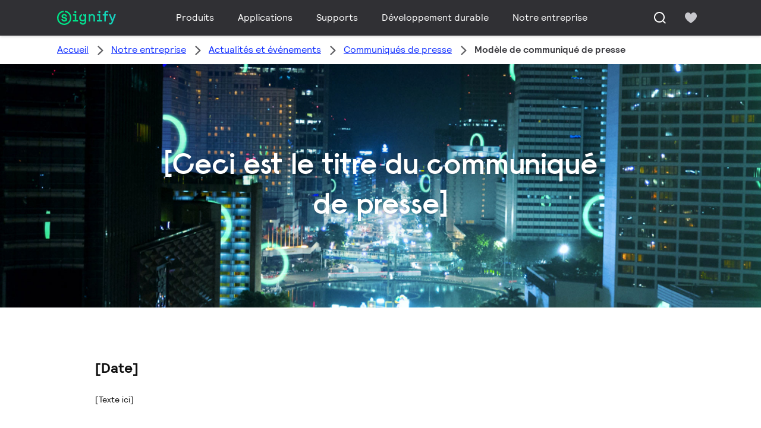

--- FILE ---
content_type: text/html;charset=utf-8
request_url: https://www.signify.com/fr-be/our-company/news/press-releases/2018/yyyymmdd-press-release-template
body_size: 23506
content:


















<!DOCTYPE HTML>





<html lang="fr" data-locale="fr_be" class="no-js non-ie " dir="" >





<head>
    <meta charset="utf-8">
    <meta http-equiv="x-ua-compatible" content="ie=edge">
    <meta name="viewport" content="width=device-width, initial-scale=1">

    
    



    <script defer="defer" type="text/javascript" src="https://rum.hlx.page/.rum/@adobe/helix-rum-js@%5E2/dist/rum-standalone.js" data-routing="env=prod,tier=publish,ams=Philips Lighting (AEM)"></script>
<link rel="dns-prefetch" href="//www.crsc.lighting.philips.com">
    <link rel="preconnect" href="//www.crsc.lighting.philips.com">

<link rel="dns-prefetch" href="//assets.adobedtm.com">
<link rel="dns-prefetch" href="https://www.assets.signify.com">

    
    
    
        <script src="//www.lighting.philips.com/assets/scripts/tms_code.js"></script>
    

    
    





















    <title>Modèle de communiqué de presse | Site Internet Signify</title>
    <meta name="description" class="elastic" content="">
    <meta name="keywords" content="">
    <meta name="DATEEFFECTIVE" content="">
    <meta name="DATELASTCHANGE" content="">
    <meta name="PHILIPS.INFOTYPE" content="news">
    <meta name="PHILIPS.SUMMARY" content="">
    <meta name="PHILIPS.METRICS.PAGENAME" content="our_company:news:press_releases:2018:yyyymmdd_press_release_template">

    


















    <meta class="elastic" name="last_modified" content="2019-07-01T14:09:59.658+02:00">

<meta class="elastic" name="page_type" content="news">

<meta class="elastic" name="keyword" content="">
<meta class="elastic" name="baseurl" content="https://www.signify.com/fr-be/our-company/news/press-releases/2018/yyyymmdd-press-release-template">

    <meta class="elastic" name="env" content="prd">


    <meta class="elastic" name="asset_url" content="https://www.lighting.philips.com/b-dam/brand-logos/search_brand_logo_Signify.png">


    <meta class="elastic" name="sector" content="SIG">


    <meta class="elastic" name="locale" content="fr_BE">


    <meta class="elastic" name="iss_title" content="Modèle de communiqué de presse">




















<meta property="og:title" content="Modèle de communiqué de presse | Site Internet Signify">
<meta property="og:description" content="">
<meta property="og:type" content="article">
<meta property="og:image" content="https://www.signify.com/content/dam/signify/master/homepage/street-lighting-smart-iot-banner-thumb.jpg">
<meta property="og:site_name" content="Signify">
<meta property="twitter:card" content="summary">


    
    






    
    
     
     <link rel="canonical" href="https://www.signify.com/fr-be/our-company/news/press-releases/2018/yyyymmdd-press-release-template"/>
    
 




    
    



<link rel="apple-touch-icon" href="https://www.signify.com/content/dam/signify/master/crsc/signify-favicon.png">
<link rel="icon" href="https://www.signify.com/content/dam/signify/master/crsc/signify-favicon.png">
<!--[if IE]>

<link rel="shortcut icon" href="/b-etc/philips/clientlibs/foundation-base/clientlibs-css/img/favicon/favicon.ico">

<![endif]-->
<meta name="msapplication-TileColor" content="#ffffff">
<meta name="msapplication-TileImage" content="https://www.signify.com/content/dam/signify/master/crsc/signify-favicon.png">


    
    

    
     


<link rel="stylesheet" href="/b-etc/designs/signify/clientlibs.min.ACSHASH86f3b9d097604892f349bc5d1046afa9.css" type="text/css">





    








<script type="text/javascript" src="//www.crsc.lighting.philips.com/crsc/scripts/_page.webfont.all.js"></script>
<script type="text/javascript">
    if (typeof _page !== 'undefined') { _page.text = _page.text || {};
        _page.link = _page.link || {}; _page.topNav = _page.topNav || {};
        
            if (typeof _page.webfont !== 'undefined') {
            _page.webfont.load({language: 'fr'}, 'rs_demibold','rl_book','rl_bold');
            }
        
     }
</script>
<!--[if lt IE 9]>
    
    <script src="/b-etc/philips/clientlibs/foundation-base/html5shiv.min.ACSHASHa584b1fb7a2ba1a860c97f289a01cbc8.js"></script>

    
<![endif]-->
<script type="text/javascript">
/*
 modernizr v3.3.1
 Build https://modernizr.com/download?-canvas-csstransforms-csstransforms3d-csstransitions-flexbox-fullscreen-localstorage-objectfit-svg-touchevents-addtest-domprefixes-mq-prefixes-setclasses-testallprops-testprop-teststyles-dontmin

 Copyright (c)
  Faruk Ates
  Paul Irish
  Alex Sexton
  Ryan Seddon
  Patrick Kettner
  Stu Cox
  Richard Herrera

 MIT License
 {
  "name": "SVG",
  "property": "svg",
  "caniuse": "svg",
  "tags": ["svg"],
  "authors": ["Erik Dahlstrom"],
  "polyfills": [
    "svgweb",
    "raphael",
    "amplesdk",
    "canvg",
    "svg-boilerplate",
    "sie",
    "dojogfx",
    "fabricjs"
  ]
}
! {
  "name": "Local Storage",
  "property": "localstorage",
  "caniuse": "namevalue-storage",
  "tags": ["storage"],
  "knownBugs": [],
  "notes": [],
  "warnings": [],
  "polyfills": [
    "joshuabell-polyfill",
    "cupcake",
    "storagepolyfill",
    "amplifyjs",
    "yui-cacheoffline"
  ]
}
! {
  "name": "Canvas",
  "property": "canvas",
  "caniuse": "canvas",
  "tags": ["canvas", "graphics"],
  "polyfills": ["flashcanvas", "excanvas", "slcanvas", "fxcanvas"]
}
! {
  "name": "CSS Supports",
  "property": "supports",
  "caniuse": "css-featurequeries",
  "tags": ["css"],
  "builderAliases": ["css_supports"],
  "notes": [{
    "name": "W3 Spec",
    "href": "http://dev.w3.org/csswg/css3-conditional/#at-supports"
  },{
    "name": "Related Github Issue",
    "href": "github.com/Modernizr/Modernizr/issues/648"
  },{
    "name": "W3 Info",
    "href": "http://dev.w3.org/csswg/css3-conditional/#the-csssupportsrule-interface"
  }]
}
! {
  "name": "Touch Events",
  "property": "touchevents",
  "caniuse" : "touch",
  "tags": ["media", "attribute"],
  "notes": [{
    "name": "Touch Events spec",
    "href": "https://www.w3.org/TR/2013/WD-touch-events-20130124/"
  }],
  "warnings": [
    "Indicates if the browser supports the Touch Events spec, and does not necessarily reflect a touchscreen device"
  ],
  "knownBugs": [
    "False-positive on some configurations of Nokia N900",
    "False-positive on some BlackBerry 6.0 builds – https://github.com/Modernizr/Modernizr/issues/372#issuecomment-3112695"
  ]
}
! {
  "name": "Flexbox",
  "property": "flexbox",
  "caniuse": "flexbox",
  "tags": ["css"],
  "notes": [{
    "name": "The _new_ flexbox",
    "href": "http://dev.w3.org/csswg/css3-flexbox"
  }],
  "warnings": [
    "A `true` result for this detect does not imply that the `flex-wrap` property is supported; see the `flexwrap` detect."
  ]
}
! {
  "name": "CSS Transforms",
  "property": "csstransforms",
  "caniuse": "transforms2d",
  "tags": ["css"]
}
! {
  "name": "CSS Transforms 3D",
  "property": "csstransforms3d",
  "caniuse": "transforms3d",
  "tags": ["css"],
  "warnings": [
    "Chrome may occassionally fail this test on some systems; more info: https://code.google.com/p/chromium/issues/detail?id=129004"
  ]
}
! {
  "name": "CSS Transitions",
  "property": "csstransitions",
  "caniuse": "css-transitions",
  "tags": ["css"]
}
! {
  "name": "Fullscreen API",
  "property": "fullscreen",
  "caniuse": "fullscreen",
  "notes": [{
    "name": "MDN documentation",
    "href": "https://developer.mozilla.org/en/API/Fullscreen"
  }],
  "polyfills": ["screenfulljs"],
  "builderAliases": ["fullscreen_api"]
}
! {
  "name": "CSS Object Fit",
  "caniuse": "object-fit",
  "property": "objectfit",
  "tags": ["css"],
  "builderAliases": ["css_objectfit"],
  "notes": [{
    "name": "Opera Article on Object Fit",
    "href": "https://dev.opera.com/articles/css3-object-fit-object-position/"
  }]
}
!*/
(function(k,l,w){function m(a,c){return typeof a===c}function D(a){var c=q.className,b=e._config.classPrefix||"";z&&(c=c.baseVal);e._config.enableJSClass&&(c=c.replace(new RegExp("(^|\\s)"+b+"no-js(\\s|$)"),"$1"+b+"js$2"));e._config.enableClasses&&(c+=" "+b+a.join(" "+b),z?q.className.baseVal=c:q.className=c)}function E(a,c){if("object"==typeof a)for(var b in a)F(a,b)&&E(b,a[b]);else{a=a.toLowerCase();b=a.split(".");var d=e[b[0]];2==b.length&&(d=d[b[1]]);if("undefined"!=typeof d)return e;c="function"==
typeof c?c():c;1==b.length?e[b[0]]=c:(!e[b[0]]||e[b[0]]instanceof Boolean||(e[b[0]]=new Boolean(e[b[0]])),e[b[0]][b[1]]=c);D([(c&&0!=c?"":"no-")+b.join("-")]);e._trigger(a,c)}return e}function v(){return"function"!==typeof l.createElement?l.createElement(arguments[0]):z?l.createElementNS.call(l,"http://www.w3.org/2000/svg",arguments[0]):l.createElement.apply(l,arguments)}function C(a,c,b,d){var f=v("div");var g=l.body;g||(g=v(z?"svg":"body"),g.fake=!0);if(parseInt(b,10))for(;b--;){var u=v("div");
u.id=d?d[b]:"modernizr"+(b+1);f.appendChild(u)}b=v("style");b.type="text/css";b.id="smodernizr";(g.fake?g:f).appendChild(b);g.appendChild(f);b.styleSheet?b.styleSheet.cssText=a:b.appendChild(l.createTextNode(a));f.id="modernizr";if(g.fake){g.style.background="";g.style.overflow="hidden";var n=q.style.overflow;q.style.overflow="hidden";q.appendChild(g)}a=c(f,a);g.fake?(g.parentNode.removeChild(g),q.style.overflow=n,q.offsetHeight):f.parentNode.removeChild(f);return!!a}function G(a){return a.replace(/([a-z])-([a-z])/g,
function(c,b,d){return b+d.toUpperCase()}).replace(/^-/,"")}function P(a,c){return function(){return a.apply(c,arguments)}}function H(a){return a.replace(/([A-Z])/g,function(c,b){return"-"+b.toLowerCase()}).replace(/^ms-/,"-ms-")}function Q(a,c){var b=a.length;if("CSS"in k&&"supports"in k.CSS){for(;b--;)if(k.CSS.supports(H(a[b]),c))return!0;return!1}if("CSSSupportsRule"in k){for(var d=[];b--;)d.push("("+H(a[b])+":"+c+")");d=d.join(" or ");return C("@supports ("+d+") { #modernizr { position: absolute; } }",
function(f){return"absolute"==getComputedStyle(f,null).position})}return w}function I(a,c,b,d){function f(){u&&(delete p.style,delete p.modElem)}d=m(d,"undefined")?!1:d;if(!m(b,"undefined")){var g=Q(a,b);if(!m(g,"undefined"))return g}for(g=["modernizr","tspan","samp"];!p.style&&g.length;){var u=!0;p.modElem=v(g.shift());p.style=p.modElem.style}var n=a.length;for(g=0;g<n;g++){var r=a[g];var R=p.style[r];~(""+r).indexOf("-")&&(r=G(r));if(p.style[r]!==w){if(d||m(b,"undefined"))return f(),"pfx"==c?r:
!0;try{p.style[r]=b}catch(S){}if(p.style[r]!=R)return f(),"pfx"==c?r:!0}}f();return!1}function A(a,c,b,d,f){var g=a.charAt(0).toUpperCase()+a.slice(1),u=(a+" "+J.join(g+" ")+g).split(" ");if(m(c,"string")||m(c,"undefined"))return I(u,c,d,f);u=(a+" "+K.join(g+" ")+g).split(" ");a:{a=u;for(var n in a)if(a[n]in c){if(!1===b){c=a[n];break a}n=c[a[n]];if(m(n,"function")){c=P(n,b||c);break a}c=n;break a}c=!1}return c}function x(a,c,b){return A(a,w,w,c,b)}var L=[],y=[],h={_version:"3.3.1",_config:{classPrefix:"test-",
enableClasses:!0,enableJSClass:!0,usePrefixes:!0},_q:[],on:function(a,c){var b=this;setTimeout(function(){c(b[a])},0)},addTest:function(a,c,b){y.push({name:a,fn:c,options:b})},addAsyncTest:function(a){y.push({name:null,fn:a})}},e=function(){};e.prototype=h;e=new e;e.addTest("svg",!!l.createElementNS&&!!l.createElementNS("http://www.w3.org/2000/svg","svg").createSVGRect);e.addTest("localstorage",function(){try{return localStorage.setItem("modernizr","modernizr"),localStorage.removeItem("modernizr"),
!0}catch(a){return!1}});var B=h._config.usePrefixes?" -webkit- -moz- -o- -ms- ".split(" "):["",""];h._prefixes=B;var q=l.documentElement,z="svg"===q.nodeName.toLowerCase(),K=h._config.usePrefixes?["moz","o","ms","webkit"]:[];h._domPrefixes=K;var F;(function(){var a={}.hasOwnProperty;F=m(a,"undefined")||m(a.call,"undefined")?function(c,b){return b in c&&m(c.constructor.prototype[b],"undefined")}:function(c,b){return a.call(c,b)}})();h._l={};h.on=function(a,c){this._l[a]||(this._l[a]=[]);this._l[a].push(c);
e.hasOwnProperty(a)&&setTimeout(function(){e._trigger(a,e[a])},0)};h._trigger=function(a,c){if(this._l[a]){var b=this._l[a];setTimeout(function(){var d;for(d=0;d<b.length;d++){var f=b[d];f(c)}},0);delete this._l[a]}};e._q.push(function(){h.addTest=E});e.addTest("canvas",function(){var a=v("canvas");return!(!a.getContext||!a.getContext("2d"))});e.addTest("supports","CSS"in k&&"supports"in k.CSS||"supportsCSS"in k);var t=function(){var a=k.matchMedia||k.msMatchMedia;return a?function(c){return(c=a(c))&&
c.matches||!1}:function(c){var b=!1;C("@media "+c+" { #modernizr { position: absolute; } }",function(d){b="absolute"==(k.getComputedStyle?k.getComputedStyle(d,null):d.currentStyle).position});return b}}();h.mq=t;var M=h.testStyles=C;e.addTest("touchevents",function(){if("ontouchstart"in k||k.DocumentTouch&&l instanceof DocumentTouch)var a=!0;else{var c=["@media (",B.join("touch-enabled),("),"heartz){#modernizr{top:9px;position:absolute}}"].join("");M(c,function(b){a=9===b.offsetTop})}return a});var J=
h._config.usePrefixes?["Moz","O","ms","Webkit"]:[];h._cssomPrefixes=J;var N=function(a){var c=B.length,b=k.CSSRule;if("undefined"===typeof b)return w;if(!a)return!1;a=a.replace(/^@/,"");var d=a.replace(/-/g,"_").toUpperCase()+"_RULE";if(d in b)return"@"+a;for(var f=0;f<c;f++){var g=B[f];if(g.toUpperCase()+"_"+d in b)return"@-"+g.toLowerCase()+"-"+a}return!1};h.atRule=N;var O={elem:v("modernizr")};e._q.push(function(){delete O.elem});var p={style:O.elem.style};e._q.unshift(function(){delete p.style});
h.testProp=function(a,c,b){return I([a],w,c,b)};h.testAllProps=A;h.testAllProps=x;e.addTest("flexbox",x("flexBasis","1px",!0));e.addTest("csstransforms",function(){return-1===navigator.userAgent.indexOf("Android 2.")&&x("transform","scale(1)",!0)});e.addTest("csstransforms3d",function(){var a=!!x("perspective","1px",!0),c=e._config.usePrefixes;if(a&&(!c||"webkitPerspective"in q.style)){if(e.supports)var b="@supports (perspective: 1px)";else b="@media (transform-3d)",c&&(b+=",(-webkit-transform-3d)");
M("#modernizr{width:0;height:0}"+(b+"{#modernizr{width:7px;height:18px;margin:0;padding:0;border:0}}"),function(d){a=7===d.offsetWidth&&18===d.offsetHeight})}return a});e.addTest("csstransitions",x("transition","all",!0));t=h.prefixed=function(a,c,b){if(0===a.indexOf("@"))return N(a);-1!=a.indexOf("-")&&(a=G(a));return c?A(a,c,b):A(a,"pfx")};e.addTest("fullscreen",!(!t("exitFullscreen",l,!1)&&!t("cancelFullScreen",l,!1)));e.addTest("objectfit",!!t("objectFit"),{aliases:["object-fit"]});(function(){var a,
c;for(c in y)if(y.hasOwnProperty(c)){var b=[];var d=y[c];if(d.name&&(b.push(d.name.toLowerCase()),d.options&&d.options.aliases&&d.options.aliases.length))for(a=0;a<d.options.aliases.length;a++)b.push(d.options.aliases[a].toLowerCase());d=m(d.fn,"function")?d.fn():d.fn;for(a=0;a<b.length;a++){var f=b[a];f=f.split(".");1===f.length?e[f[0]]=d:(!e[f[0]]||e[f[0]]instanceof Boolean||(e[f[0]]=new Boolean(e[f[0]])),e[f[0]][f[1]]=d);L.push((d?"":"no-")+f.join("-"))}}})();D(L);delete h.addTest;delete h.addAsyncTest;
for(t=0;t<e._q.length;t++)e._q[t]();k.Modernizr=e})(window,document);Modernizr.addTest("correctvh",function(){return!navigator.userAgent.match(/(iPad|iPhone);.*CPU.*OS (6|7)_\d/i)});Modernizr.addTest("touch",function(){return Modernizr.touchevents});(function(){var k=document.documentElement;Modernizr._config.classPrefix&&-1<k.className.indexOf("no-js")&&(k.className=k.className.replace("no-js",Modernizr._config.classPrefix+"js"))})();
</script>


    
    





    
    


    


                              <script>!function(a){var e="https://s.go-mpulse.net/boomerang/",t="addEventListener";if("True"=="True")a.BOOMR_config=a.BOOMR_config||{},a.BOOMR_config.PageParams=a.BOOMR_config.PageParams||{},a.BOOMR_config.PageParams.pci=!0,e="https://s2.go-mpulse.net/boomerang/";if(window.BOOMR_API_key="PKCAN-ZF6A2-DRLJC-47N5R-RK67J",function(){function n(e){a.BOOMR_onload=e&&e.timeStamp||(new Date).getTime()}if(!a.BOOMR||!a.BOOMR.version&&!a.BOOMR.snippetExecuted){a.BOOMR=a.BOOMR||{},a.BOOMR.snippetExecuted=!0;var i,_,o,r=document.createElement("iframe");if(a[t])a[t]("load",n,!1);else if(a.attachEvent)a.attachEvent("onload",n);r.src="javascript:void(0)",r.title="",r.role="presentation",(r.frameElement||r).style.cssText="width:0;height:0;border:0;display:none;",o=document.getElementsByTagName("script")[0],o.parentNode.insertBefore(r,o);try{_=r.contentWindow.document}catch(O){i=document.domain,r.src="javascript:var d=document.open();d.domain='"+i+"';void(0);",_=r.contentWindow.document}_.open()._l=function(){var a=this.createElement("script");if(i)this.domain=i;a.id="boomr-if-as",a.src=e+"PKCAN-ZF6A2-DRLJC-47N5R-RK67J",BOOMR_lstart=(new Date).getTime(),this.body.appendChild(a)},_.write("<bo"+'dy onload="document._l();">'),_.close()}}(),"".length>0)if(a&&"performance"in a&&a.performance&&"function"==typeof a.performance.setResourceTimingBufferSize)a.performance.setResourceTimingBufferSize();!function(){if(BOOMR=a.BOOMR||{},BOOMR.plugins=BOOMR.plugins||{},!BOOMR.plugins.AK){var e=""=="true"?1:0,t="",n="amizjkyxfuxng2lxpd6q-f-151037185-clientnsv4-s.akamaihd.net",i="false"=="true"?2:1,_={"ak.v":"39","ak.cp":"678058","ak.ai":parseInt("448880",10),"ak.ol":"0","ak.cr":9,"ak.ipv":4,"ak.proto":"h2","ak.rid":"219dd522","ak.r":47370,"ak.a2":e,"ak.m":"dscb","ak.n":"essl","ak.bpcip":"3.17.148.0","ak.cport":54730,"ak.gh":"23.208.24.83","ak.quicv":"","ak.tlsv":"tls1.3","ak.0rtt":"","ak.0rtt.ed":"","ak.csrc":"-","ak.acc":"","ak.t":"1769437437","ak.ak":"hOBiQwZUYzCg5VSAfCLimQ==FBvCO4RmfhN6wpHGrGXrvTdKljQzlHI55c1xKOFBltV9/YWZrPEeztD/0SUxj7xYWjcglM7AIeHTmwvEjgxg+9tVUXtV8e65o6MzkbLp6DefS+wqEvofSnJjEwpcHt7WCoCnIckTkM97yozE/QgeBh4glEL47F7GQO6jWMm+dMAzcBabrjKlQF+Jy4X9yq8c7I48WQZjceD2zhDIhdMIcS9iBUnag2ZGUvHx0IfhyRZQL0x/o/blOy0F0iF2h+Rvfdtb8NM++dUurteKLpKq/2Q6LyTLay4cagzsps00UpI3Jq8VeYyNCcw18apbyd/9GdXFhYLRil0g6D4KQT4xWAidpCZP0Z52cEnCnCZE8H3KstQsU/o4yLDRgqKIz1L8J3G7ERbDs5SCdsC7ISq8uKwWshXVyfVyBDJi5NJKmI0=","ak.pv":"207","ak.dpoabenc":"","ak.tf":i};if(""!==t)_["ak.ruds"]=t;var o={i:!1,av:function(e){var t="http.initiator";if(e&&(!e[t]||"spa_hard"===e[t]))_["ak.feo"]=void 0!==a.aFeoApplied?1:0,BOOMR.addVar(_)},rv:function(){var a=["ak.bpcip","ak.cport","ak.cr","ak.csrc","ak.gh","ak.ipv","ak.m","ak.n","ak.ol","ak.proto","ak.quicv","ak.tlsv","ak.0rtt","ak.0rtt.ed","ak.r","ak.acc","ak.t","ak.tf"];BOOMR.removeVar(a)}};BOOMR.plugins.AK={akVars:_,akDNSPreFetchDomain:n,init:function(){if(!o.i){var a=BOOMR.subscribe;a("before_beacon",o.av,null,null),a("onbeacon",o.rv,null,null),o.i=!0}return this},is_complete:function(){return!0}}}}()}(window);</script></head>




<body class="newscenter-article" data-country="BE" data-language="fr" data-locale="fr_BE">







<!--<noindex>-->
<!-- HEADER SECTION START -->

    <section class=" "><div class="xfpage page basicpage">

    



<div class="xf-content-height">
    

<div class="aem-Grid aem-Grid--12 aem-Grid--default--12 ">
    
    <div class="experience-fragment-component experience-fragment experiencefragment aem-GridColumn aem-GridColumn--default--12">
<div id="experience-fragment-component-da3a480778" class="cmp-experiencefragment cmp-experiencefragment--header">

    



<div class="xf-content-height">
    

<div class="aem-Grid aem-Grid--12 aem-Grid--default--12 ">
    
    <div class="header-component header master-ssr-component master-component aem-GridColumn aem-GridColumn--default--12">
    
    
    
    
        
        
            <header data-cmp-name="header-component" data-cmp-id="2e46226c-deeb-4662-a3eb-5b240aff22bc" data-cmp-rendered-at="2026-01-26T09:15:45.620Z" data-tracking-event="component/header/impression" data-tracking-info="{&quot;component&quot;:{&quot;id&quot;:&quot;7615d67e0f33ff5dce39bc2b5bc4dbf7&quot;,&quot;path&quot;:&quot;/header_component_541789929&quot;,&quot;name&quot;:&quot;header&quot;}}" data-server-rendered="true" class="header"><!----> <div class="header__body header__container"><div class="header__prenav"><section class="section-component header__prenav-container"><div class="header__prenav-logo"><a href="https://www.signify.com/fr-be" class="header__logo-link"><img alt="Logo Signify" src="https://www.signify.com/content/dam/signify-multibrand/master/navigation/logo/signify-logo.svg" class="header__prenav-logo-img"></a></div> <nav aria-label="" class="header__menu-wrapper header__menu--desktop"><ul class="header__menu navigation-items"><li class="header__menu-item header__menu-item--desktop navigation-item flyout-v2-trigger"><div class="header__menu-item--submenu"><a href="https://www.signify.com/fr-be/prof" title="Produits" class="header__menu-item--submenu__link flyout-v2-trigger__link body-copy-2">
                    Produits
                </a> <div class="flyout-v2"><section class="flyout-v2__inner-wrapper section-component"><div class="flyout-v2__header"><header class="flyout-v2__submenu-title heading-4">
                Produits
            </header> <button type="button" aria-label="Close" data-tracking-info="{&quot;event&quot;:{&quot;effect&quot;:&quot;close Produits flyout&quot;,&quot;label&quot;:&quot;Close&quot;}}" class="flyout-v2__close-button icon-button--ghost"><svg class="icon icon-close icon--md"><use href="/etc.clientlibs/signify-brand-signify-multibrand/clientlibs/clientlib-main/resources/icons/ui.svg#close"></use></svg></button></div> <nav aria-label="Menu secondaire" class="row flyout-v2__nav"><div class="flyout-v2__links flyout-v2__links--multi-column col-12" style="display:none;"><section class="flyout-v2__block flyout-v2__block--links"><div class="navigation-list"><img alt="Luminaires intérieurs" loading="lazy" fetchpriority="low" srcset="https://www.assets.signify.com/is/image/Signify/DN145B-G4-20S-PSU-CLP" src="[data-uri]" class="flyout-v2__block-image"> <header class="heading-7 flyout-v2__block-title">
        Luminaires intérieurs
    </header> <ul class="flyout-v2__list"><li class="flyout-v2__li"><a href="https://www.signify.com/fr-be/prof/luminaires-interieurs/downlights/SMC_CDOWNL_CA/category" target="_self" class="text-label body-copy-2 flyout-v2__link">Downlights</a></li><li class="flyout-v2__li"><a href="https://www.signify.com/fr-be/prof/luminaires-interieurs/encastres-d-accentuation/SMC_ACCDOWNL_CA/category" target="_self" class="text-label body-copy-2 flyout-v2__link">Encastrés d’accentuation</a></li><li class="flyout-v2__li"><a href="https://www.signify.com/fr-be/prof/luminaires-interieurs/encastre/SMC_CREC_CA/category" target="_self" class="text-label body-copy-2 flyout-v2__link">Encastré</a></li><li class="flyout-v2__li"><a href="https://www.signify.com/fr-be/prof/luminaires-interieurs/luminaires-sur-rails/SMC_LGHTPNLS_CA/category" target="_self" class="text-label body-copy-2 flyout-v2__link">Luminaires sur rails</a></li></ul> <div class="flyout-v2__li"><a href="https://www.signify.com/fr-be/prof/luminaires-interieurs" class="flyout-v2__link navigation-menu-link--primary text-label--bold">
            Voir tous
            <svg class="icon icon-right icon--sm"><use href="/etc.clientlibs/signify-brand-signify-multibrand/clientlibs/clientlib-main/resources/icons/ui.svg#right"></use></svg></a></div></div></section><section class="flyout-v2__block flyout-v2__block--links"><div class="navigation-list"><img alt="Luminaires pour l'extérieur" loading="lazy" fetchpriority="low" srcset="https://www.assets.signify.com/is/image/Signify/BGP701_Luma_gen2_Nano_BSP" src="[data-uri]" class="flyout-v2__block-image"> <header class="heading-7 flyout-v2__block-title">
        Luminaires pour l'extérieur
    </header> <ul class="flyout-v2__list"><li class="flyout-v2__li"><a href="https://www.signify.com/fr-be/prof/luminaires-pour-l-exterieur/routes-et-rues/SMC_NROADLUM_CA/category" target="_self" class="text-label body-copy-2 flyout-v2__link">Routes et rues</a></li><li class="flyout-v2__li"><a href="https://www.signify.com/fr-be/prof/luminaires-pour-l-exterieur/eclairage-sportif-et-grands-espaces/SMC_NSPAREA_CA/category" target="_self" class="text-label body-copy-2 flyout-v2__link">Éclairage sportif et grands espaces</a></li><li class="flyout-v2__li"><a href="https://www.signify.com/fr-be/prof/luminaires-pour-l-exterieur/eclairage-architectural-par-projecteur/SMC_PROJECT_CA/category" target="_self" class="text-label body-copy-2 flyout-v2__link">Éclairage architectural par projecteur</a></li><li class="flyout-v2__li"><a href="https://www.signify.com/fr-be/prof/luminaires-pour-l-exterieur/espaces-urbains/SMC_URBAN_CA/category" target="_self" class="text-label body-copy-2 flyout-v2__link">Espaces urbains</a></li></ul> <div class="flyout-v2__li"><a href="https://www.signify.com/fr-be/prof/luminaires-pour-l-exterieur" class="flyout-v2__link navigation-menu-link--primary text-label--bold">
            Voir tous
            <svg class="icon icon-right icon--sm"><use href="/etc.clientlibs/signify-brand-signify-multibrand/clientlibs/clientlib-main/resources/icons/ui.svg#right"></use></svg></a></div></div></section><section class="flyout-v2__block flyout-v2__block--links"><div class="navigation-list"><img alt="Lampes et tubes LED" loading="lazy" fetchpriority="low" srcset="https://www.assets.signify.com/is/image/Signify/CorePro_LEDtube_EM_Mains_T8-BSP" src="[data-uri]" class="flyout-v2__block-image"> <header class="heading-7 flyout-v2__block-title">
        Lampes et tubes LED
    </header> <ul class="flyout-v2__list"><li class="flyout-v2__li"><a href="https://www.signify.com/fr-be/prof/lampes-et-tubes-led/led-tubes/SMC_EP01LTUB_CA/category" target="_self" class="text-label body-copy-2 flyout-v2__link">LED tubes</a></li><li class="flyout-v2__li"><a href="https://www.signify.com/fr-be/prof/lampes-et-tubes-led/spots-led/SMC_LEDSPOT_CA/category" target="_self" class="text-label body-copy-2 flyout-v2__link">Spots LED</a></li><li class="flyout-v2__li"><a href="https://www.signify.com/fr-be/prof/lampes-et-tubes-led/led-de-remplacement-hid/SMC_LEDHID_CA/category" target="_self" class="text-label body-copy-2 flyout-v2__link">LED de remplacement HID</a></li><li class="flyout-v2__li"><a href="https://www.signify.com/fr-be/prof/lampes-et-tubes-led/ampoules-led/SMC_LEDBULB_CA/category" target="_self" class="text-label body-copy-2 flyout-v2__link">Ampoules LED</a></li></ul> <div class="flyout-v2__li"><a href="https://www.signify.com/fr-be/prof/lampes-et-tubes-led" class="flyout-v2__link navigation-menu-link--primary text-label--bold">
            Voir tous
            <svg class="icon icon-right icon--sm"><use href="/etc.clientlibs/signify-brand-signify-multibrand/clientlibs/clientlib-main/resources/icons/ui.svg#right"></use></svg></a></div></div></section><section class="flyout-v2__block flyout-v2__block--links"><div class="navigation-list"><img alt="Lampes et tubes conventionnels" loading="lazy" fetchpriority="low" srcset="https://www.assets.signify.com/is/image/Signify/LPPR1_TL5HO8SE_COPY_BEAUTYSHOT" src="[data-uri]" class="flyout-v2__block-image"> <header class="heading-7 flyout-v2__block-title">
        Lampes et tubes conventionnels
    </header> <ul class="flyout-v2__list"><li class="flyout-v2__li"><a href="https://www.signify.com/fr-be/prof/lampes-et-tubes-conventionnels/lampes-fluorescentes-et-starters/SMC_FLLMPST_CA/category" target="_self" class="text-label body-copy-2 flyout-v2__link">Lampes fluorescentes et starters</a></li><li class="flyout-v2__li"><a href="https://www.signify.com/fr-be/prof/lampes-et-tubes-conventionnels/fluocompact-non-integre/SMC_EP01LCFN_CA/category" target="_self" class="text-label body-copy-2 flyout-v2__link">Fluocompact non intégré</a></li><li class="flyout-v2__li"><a href="https://www.signify.com/fr-be/prof/lampes-et-tubes-conventionnels/lampe-a-decharge-compacte-a-haute-intensite/SMC_EP01LCHD_CA/category" target="_self" class="text-label body-copy-2 flyout-v2__link">Lampe à décharge compacte à haute intensité</a></li><li class="flyout-v2__li"><a href="https://www.signify.com/fr-be/prof/lampes-et-tubes-conventionnels/lampes-a-decharge-a-haute-intensite/SMC_EP01LHID_CA/category" target="_self" class="text-label body-copy-2 flyout-v2__link">Lampes à décharge à haute intensité</a></li></ul> <div class="flyout-v2__li"><a href="https://www.signify.com/fr-be/prof/lampes-et-tubes-conventionnels" class="flyout-v2__link navigation-menu-link--primary text-label--bold">
            Voir tous
            <svg class="icon icon-right icon--sm"><use href="/etc.clientlibs/signify-brand-signify-multibrand/clientlibs/clientlib-main/resources/icons/ui.svg#right"></use></svg></a></div></div></section><section class="flyout-v2__block flyout-v2__block--links"><div class="navigation-list"><img alt="Appareillages électroniques LED" loading="lazy" fetchpriority="low" srcset="https://www.assets.signify.com/is/image/Signify/Fortimo%20LED%20Strip%2005_1_2ft%20490_650_1100_1300_2200%20lm%20840%20FC%20HV_LV5_Fam_BS_no%20Sidac" src="[data-uri]" class="flyout-v2__block-image"> <header class="heading-7 flyout-v2__block-title">
        Appareillages électroniques LED
    </header> <ul class="flyout-v2__list"><li class="flyout-v2__li"><a href="https://www.signify.com/fr-be/prof/appareillages-electroniques-led/modules-lineaires/SMC_LINMOD_CA/category" target="_self" class="text-label body-copy-2 flyout-v2__link">Modules linéaires</a></li><li class="flyout-v2__li"><a href="https://www.signify.com/fr-be/prof/appareillages-electroniques-led/modules-a-source-ponctuelle/SMC_PSMOD_CA/category" target="_self" class="text-label body-copy-2 flyout-v2__link">Modules à source ponctuelle</a></li><li class="flyout-v2__li"><a href="https://www.signify.com/fr-be/prof/appareillages-electroniques-led/modules-exterieurs/SMC_XTRMOD_CA/category" target="_self" class="text-label body-copy-2 flyout-v2__link">Modules extérieurs</a></li><li class="flyout-v2__li"><a href="https://www.signify.com/fr-be/prof/appareillages-electroniques-led/modules-a-tension-constante/SMC_CNSTNTVLTGMDLS_CA/category" target="_self" class="text-label body-copy-2 flyout-v2__link">Modules à tension constante</a></li></ul> <div class="flyout-v2__li"><a href="https://www.signify.com/fr-be/prof/appareillages-electroniques-led" class="flyout-v2__link navigation-menu-link--primary text-label--bold">
            Voir tous
            <svg class="icon icon-right icon--sm"><use href="/etc.clientlibs/signify-brand-signify-multibrand/clientlibs/clientlib-main/resources/icons/ui.svg#right"></use></svg></a></div></div></section><section class="flyout-v2__block flyout-v2__block--links"><div class="navigation-list"><img alt="Appareillages électroniques pour l'éclairage" loading="lazy" fetchpriority="low" srcset="https://www.assets.signify.com/is/image/Signify/GPBS1_DPVSDW-T_PHL_0001" src="[data-uri]" class="flyout-v2__block-image"> <header class="heading-7 flyout-v2__block-title">
        Appareillages électroniques pour l'éclairage
    </header> <ul class="flyout-v2__list"><li class="flyout-v2__li"><a href="https://www.signify.com/fr-be/prof/appareillages-electroniques-pour-l-eclairage/hid/SMC_GE01GAD_CA/category" target="_self" class="text-label body-copy-2 flyout-v2__link">HID</a></li><li class="flyout-v2__li"><a href="https://www.signify.com/fr-be/prof/appareillages-electroniques-pour-l-eclairage/fluorescent/SMC_GE01GAF_CA/category" target="_self" class="text-label body-copy-2 flyout-v2__link">Fluorescent</a></li></ul> <div class="flyout-v2__li"><a href="https://www.signify.com/fr-be/prof/appareillages-electroniques-pour-l-eclairage" class="flyout-v2__link navigation-menu-link--primary text-label--bold">
            Voir tous
            <svg class="icon icon-right icon--sm"><use href="/etc.clientlibs/signify-brand-signify-multibrand/clientlibs/clientlib-main/resources/icons/ui.svg#right"></use></svg></a></div></div></section><section class="flyout-v2__block flyout-v2__block--links"><div class="navigation-list"><img alt="Commandes d'éclairage" loading="lazy" fetchpriority="low" srcset="https://www.assets.signify.com/is/image/Signify/DYN_IMG_SI_FAM_BS" src="[data-uri]" class="flyout-v2__block-image"> <header class="heading-7 flyout-v2__block-title">
        Commandes d'éclairage
    </header> <ul class="flyout-v2__list"><li class="flyout-v2__li"><a href="https://www.signify.com/fr-be/prof/commandes-d-eclairage/dynalite/SMC_ECLMSYS_CA/category" target="_self" class="text-label body-copy-2 flyout-v2__link">Dynalite</a></li><li class="flyout-v2__li"><a href="https://www.signify.com/fr-be/prof/commandes-d-eclairage/interact-pour-les-batiments-intelligents/SMC_ECINDACC_CA/category" target="_self" class="text-label body-copy-2 flyout-v2__link">Interact pour les bâtiments intelligents</a></li><li class="flyout-v2__li"><a href="https://www.signify.com/fr-be/prof/commandes-d-eclairage/capteurs-intelligents/SMC_ECSACON_CA/category" target="_self" class="text-label body-copy-2 flyout-v2__link">Capteurs intelligents</a></li><li class="flyout-v2__li"><a href="https://www.signify.com/fr-be/prof/commandes-d-eclairage/systemes-bases-sur-le-luminaire/SMC_ECLBCON_CA/category" target="_self" class="text-label body-copy-2 flyout-v2__link">Systèmes basés sur le luminaire</a></li></ul> <div class="flyout-v2__li"><a href="https://www.signify.com/fr-be/prof/commandes-d-eclairage" class="flyout-v2__link navigation-menu-link--primary text-label--bold">
            Voir tous
            <svg class="icon icon-right icon--sm"><use href="/etc.clientlibs/signify-brand-signify-multibrand/clientlibs/clientlib-main/resources/icons/ui.svg#right"></use></svg></a></div></div></section></div> <div class="flyout-v2__cards flyout-v2__cards--multi-column col-12" style="display:none;"><!----><!----><!----><!----><!----><!----><!----></div></nav> <!----></section></div></div></li><li class="header__menu-item header__menu-item--desktop navigation-item flyout-v2-trigger"><div class="header__menu-item--submenu"><a href="https://www.signify.com/fr-be/applications" title="Applications" class="header__menu-item--submenu__link flyout-v2-trigger__link body-copy-2">
                    Applications
                </a> <div class="flyout-v2"><section class="flyout-v2__inner-wrapper section-component"><div class="flyout-v2__header"><!----> <button type="button" aria-label="Close" data-tracking-info="{&quot;event&quot;:{&quot;effect&quot;:&quot;close  flyout&quot;,&quot;label&quot;:&quot;Close&quot;}}" class="flyout-v2__close-button icon-button--ghost"><svg class="icon icon-close icon--md"><use href="/etc.clientlibs/signify-brand-signify-multibrand/clientlibs/clientlib-main/resources/icons/ui.svg#close"></use></svg></button></div> <nav aria-label="Menu secondaire" class="row flyout-v2__nav"><div class="flyout-v2__links flyout-v2__links--multi-column col-12" style="display:none;"><section class="flyout-v2__block flyout-v2__block--links"><div class="navigation-list"><!----> <header class="heading-7 flyout-v2__block-title">
        Applications
    </header> <ul class="flyout-v2__list"><li class="flyout-v2__li"><a href="https://www.signify.com/fr-be/applications/cities" target="_self" class="text-label body-copy-2 flyout-v2__link">Villes</a></li><li class="flyout-v2__li"><a href="https://www.signify.com/fr-be/applications/education" target="_self" class="text-label body-copy-2 flyout-v2__link">Établissements scolaires</a></li><li class="flyout-v2__li"><a href="https://www.signify.com/fr-be/applications/healthcare" target="_self" class="text-label body-copy-2 flyout-v2__link">Établissements de santé</a></li><li class="flyout-v2__li"><a href="https://www.signify.com/fr-be/applications/hospitality" target="_self" class="text-label body-copy-2 flyout-v2__link">Hôtellerie</a></li><li class="flyout-v2__li"><a href="https://www.signify.com/fr-be/applications/manufacturing" target="_self" class="text-label body-copy-2 flyout-v2__link">Sites de production</a></li><li class="flyout-v2__li"><a href="https://www.signify.com/fr-be/applications/office" target="_self" class="text-label body-copy-2 flyout-v2__link">Bureaux</a></li><li class="flyout-v2__li"><a href="https://www.signify.com/fr-be/applications/retail" target="_self" class="text-label body-copy-2 flyout-v2__link">Commerces</a></li><li class="flyout-v2__li"><a href="https://www.signify.com/fr-be/applications/sports" target="_self" class="text-label body-copy-2 flyout-v2__link">Sports</a></li><li class="flyout-v2__li"><a href="https://www.signify.com/fr-be/applications/transportation" target="_self" class="text-label body-copy-2 flyout-v2__link">Transports</a></li></ul> <!----></div></section></div> <div class="flyout-v2__cards flyout-v2__cards--multi-column col-12" style="display:none;"><!----></div></nav> <!----></section></div></div></li><li class="header__menu-item header__menu-item--desktop navigation-item flyout-v2-trigger"><div class="header__menu-item--submenu"><a href="https://www.signify.com/fr-be/resources" title="Supports" class="header__menu-item--submenu__link flyout-v2-trigger__link body-copy-2">
                    Supports
                </a> <div class="flyout-v2"><section class="flyout-v2__inner-wrapper section-component"><div class="flyout-v2__header"><!----> <button type="button" aria-label="Close" data-tracking-info="{&quot;event&quot;:{&quot;effect&quot;:&quot;close  flyout&quot;,&quot;label&quot;:&quot;Close&quot;}}" class="flyout-v2__close-button icon-button--ghost"><svg class="icon icon-close icon--md"><use href="/etc.clientlibs/signify-brand-signify-multibrand/clientlibs/clientlib-main/resources/icons/ui.svg#close"></use></svg></button></div> <nav aria-label="Menu secondaire" class="row flyout-v2__nav"><div class="flyout-v2__links flyout-v2__links--multi-column col-12" style="display:none;"><section class="flyout-v2__block flyout-v2__block--links"><div class="navigation-list"><!----> <header class="heading-7 flyout-v2__block-title">
        Supports
    </header> <ul class="flyout-v2__list"><li class="flyout-v2__li"><a href="https://www.signify.com/fr-be/projets" target="_self" class="text-label body-copy-2 flyout-v2__link">Témoignages clients</a></li><li class="flyout-v2__li"><a href="https://www.signify.com/fr-be/our-company/news/press-releases" target="_self" class="text-label body-copy-2 flyout-v2__link">Actualités de l'éclairage</a></li><li class="flyout-v2__li"><a href="https://www.signify.com/global/lighting-academy" target="_self" class="text-label body-copy-2 flyout-v2__link">Lighting Academy</a></li><li class="flyout-v2__li"><a href="https://www.signify.com/fr-be/services-eclairage/support/self-help" target="_self" class="text-label body-copy-2 flyout-v2__link">Supports clients</a></li><li class="flyout-v2__li"><a href="https://www.signify.com/fr-be/signify-services" target="_self" class="text-label body-copy-2 flyout-v2__link">Services Signify</a></li><li class="flyout-v2__li"><a href="https://www.signify.com/global/lighting-academy/browser/event/calendar-events" target="_self" class="text-label body-copy-2 flyout-v2__link">Évènements</a></li></ul> <div class="flyout-v2__li"><a href="https://www.signify.com/fr-be/resources" class="flyout-v2__link navigation-menu-link--primary text-label--bold">
            Découvrir les supports
            <svg class="icon icon-right icon--sm"><use href="/etc.clientlibs/signify-brand-signify-multibrand/clientlibs/clientlib-main/resources/icons/ui.svg#right"></use></svg></a></div></div></section><!----><!----><!----></div> <div class="flyout-v2__cards flyout-v2__cards--multi-column col-12" style="display:none;"><!----><section class="flyout-v2__block flyout-v2__block--cards"><div class="navigation-card"><a href="https://www.signify.com/fr-be/specifier" target="_self" class="navigation-card__link"><img srcset="/content/dam/signify-multibrand/master/navigation/cards/navCard-Resources-Lighting-designers-and-engineers.jpg 524w" alt="Concepteurs lumière et ingénieurs éclairagistes" loading="lazy" fetchpriority="low" src="[data-uri]" class="navigation-card__image"> <div class="navigation-card__wrapper"><p class="navigation-card__text heading-4">Concepteurs lumière et ingénieurs éclairagistes</p></div></a></div></section><section class="flyout-v2__block flyout-v2__block--cards"><div class="navigation-card"><a href="https://www.signify.com/fr-be/partner-program" target="_self" class="navigation-card__link"><img srcset="/content/dam/signify-multibrand/master/navigation/cards/navCard-Resources-System-integrators.jpg 524w" alt="Intégrateurs de systèmes" loading="lazy" fetchpriority="low" src="[data-uri]" class="navigation-card__image"> <div class="navigation-card__wrapper"><p class="navigation-card__text heading-4">Intégrateurs de systèmes</p></div></a></div></section><section class="flyout-v2__block flyout-v2__block--cards"><div class="navigation-card"><a href="https://www.signify.com/fr-be/electrical-installer-and-wholesaler" target="_self" class="navigation-card__link"><img srcset="/content/dam/signify-multibrand/master/navigation/cards/navCard-Resources-Installer-and-wholesaler.jpg 524w" alt="Installateurs et distributeurs" loading="lazy" fetchpriority="low" src="[data-uri]" class="navigation-card__image"> <div class="navigation-card__wrapper"><p class="navigation-card__text heading-4">Installateurs et distributeurs</p></div></a></div></section></div></nav> <!----></section></div></div></li><li class="header__menu-item header__menu-item--desktop navigation-item flyout-v2-trigger"><div class="header__menu-item--submenu"><a href="https://www.signify.com/fr-be/sustainability" title="Développement durable" class="header__menu-item--submenu__link flyout-v2-trigger__link body-copy-2">
                    Développement durable
                </a> <div class="flyout-v2"><section class="flyout-v2__inner-wrapper section-component"><div class="flyout-v2__header"><!----> <button type="button" aria-label="Close" data-tracking-info="{&quot;event&quot;:{&quot;effect&quot;:&quot;close  flyout&quot;,&quot;label&quot;:&quot;Close&quot;}}" class="flyout-v2__close-button icon-button--ghost"><svg class="icon icon-close icon--md"><use href="/etc.clientlibs/signify-brand-signify-multibrand/clientlibs/clientlib-main/resources/icons/ui.svg#close"></use></svg></button></div> <nav aria-label="Menu secondaire" class="row flyout-v2__nav"><div class="flyout-v2__links flyout-v2__links--multi-column col-12" style="display:none;"><section class="flyout-v2__block flyout-v2__block--links"><div class="navigation-list"><!----> <header class="heading-7 flyout-v2__block-title">
        Développement durable
    </header> <ul class="flyout-v2__list"><li class="flyout-v2__li"><a href="https://www.signify.com/fr-be/sustainability/our-program" target="_self" class="text-label body-copy-2 flyout-v2__link">Notre programme</a></li><li class="flyout-v2__li"><a href="https://www.signify.com/fr-be/sustainability/green-switch-program" target="_self" class="text-label body-copy-2 flyout-v2__link">Programme Green Switch</a></li><li class="flyout-v2__li"><a href="https://www.signify.com/fr-be/sustainability/sustainable-lighting" target="_self" class="text-label body-copy-2 flyout-v2__link">Éclairage durable</a></li><li class="flyout-v2__li"><a href="https://www.signify.com/fr-be/projets" target="_self" class="text-label body-copy-2 flyout-v2__link">Témoignages clients</a></li><li class="flyout-v2__li"><a href="https://www.signify.com/fr-be/sustainability/downloads" target="_self" class="text-label body-copy-2 flyout-v2__link">Téléchargements</a></li></ul> <div class="flyout-v2__li"><a href="https://www.signify.com/fr-be/sustainability" class="flyout-v2__link navigation-menu-link--primary text-label--bold">
            RSE
            <svg class="icon icon-right icon--sm"><use href="/etc.clientlibs/signify-brand-signify-multibrand/clientlibs/clientlib-main/resources/icons/ui.svg#right"></use></svg></a></div></div></section><!----><!----><!----></div> <div class="flyout-v2__cards flyout-v2__cards--multi-column col-12" style="display:none;"><!----><section class="flyout-v2__block flyout-v2__block--cards"><div class="navigation-card"><a href="https://www.signify.com/fr-be/sustainability/our-program" target="_self" class="navigation-card__link"><img srcset="/content/dam/signify-multibrand/master/navigation/cards/navCard-sustainability-Brighter-lives-better-world.jpg 524w" alt="&quot;Brighter Lives, Better World&quot;" loading="lazy" fetchpriority="low" src="[data-uri]" class="navigation-card__image"> <div class="navigation-card__wrapper"><p class="navigation-card__text heading-4">&quot;Brighter Lives, Better World&quot;</p></div></a></div></section><section class="flyout-v2__block flyout-v2__block--cards"><div class="navigation-card"><a href="https://www.signify.com/fr-be/sustainability/green-switch-program#calculator" target="_self" class="navigation-card__link"><img srcset="/content/dam/signify-multibrand/master/navigation/cards/navCard-sustainability-Green-switch-calculator.jpg 524w" alt="Calculateur Green Switch " loading="lazy" fetchpriority="low" src="[data-uri]" class="navigation-card__image"> <div class="navigation-card__wrapper"><p class="navigation-card__text heading-4">Calculateur Green Switch </p></div></a></div></section><section class="flyout-v2__block flyout-v2__block--cards"><div class="navigation-card"><a href="https://www.signify.com/fr-be/projets" target="_self" class="navigation-card__link"><img srcset="/content/dam/signify-multibrand/master/navigation/cards/navCard-sustainability-Customer-stories.jpg 524w" alt="Témoignages clients" loading="lazy" fetchpriority="low" src="[data-uri]" class="navigation-card__image"> <div class="navigation-card__wrapper"><p class="navigation-card__text heading-4">Témoignages clients</p></div></a></div></section></div></nav> <!----></section></div></div></li><li class="header__menu-item header__menu-item--desktop navigation-item flyout-v2-trigger"><div class="header__menu-item--submenu"><a href="https://www.signify.com/fr-be/our-company" title="Notre entreprise" class="header__menu-item--submenu__link flyout-v2-trigger__link body-copy-2">
                    Notre entreprise
                </a> <div class="flyout-v2"><section class="flyout-v2__inner-wrapper section-component"><div class="flyout-v2__header"><!----> <button type="button" aria-label="Close" data-tracking-info="{&quot;event&quot;:{&quot;effect&quot;:&quot;close  flyout&quot;,&quot;label&quot;:&quot;Close&quot;}}" class="flyout-v2__close-button icon-button--ghost"><svg class="icon icon-close icon--md"><use href="/etc.clientlibs/signify-brand-signify-multibrand/clientlibs/clientlib-main/resources/icons/ui.svg#close"></use></svg></button></div> <nav aria-label="Menu secondaire" class="row flyout-v2__nav"><div class="flyout-v2__links flyout-v2__links--multi-column col-12" style="display:none;"><section class="flyout-v2__block flyout-v2__block--links"><div class="navigation-list"><!----> <header class="heading-7 flyout-v2__block-title">
        Notre entreprise
    </header> <ul class="flyout-v2__list"><li class="flyout-v2__li"><a href="https://www.signify.com/fr-be/our-company/about-us" target="_self" class="text-label body-copy-2 flyout-v2__link">À propos</a></li><li class="flyout-v2__li"><a href="https://www.signify.com/fr-be/brands" target="_self" class="text-label body-copy-2 flyout-v2__link">Marques</a></li><li class="flyout-v2__li"><a href="https://www.signify.com/fr-be/innovation" target="_self" class="text-label body-copy-2 flyout-v2__link">Innovations</a></li><li class="flyout-v2__li"><a href="https://www.signify.com/global/our-company/investors" target="_self" class="text-label body-copy-2 flyout-v2__link">Relations avec les investisseurs</a></li><li class="flyout-v2__li"><a href="https://www.signify.com/global/our-company/corporate-social-responsibility" target="_self" class="text-label body-copy-2 flyout-v2__link">Responsabilité sociétale des entreprises</a></li><li class="flyout-v2__li"><a href="https://www.signify.com/global/our-company/intellectual-property/about" target="_self" class="text-label body-copy-2 flyout-v2__link">Propriété intellectuelle</a></li></ul> <div class="flyout-v2__li"><a href="https://www.signify.com/fr-be/our-company" class="flyout-v2__link navigation-menu-link--primary text-label--bold">
            Découvrez notre entreprise
            <svg class="icon icon-right icon--sm"><use href="/etc.clientlibs/signify-brand-signify-multibrand/clientlibs/clientlib-main/resources/icons/ui.svg#right"></use></svg></a></div></div></section><!----><!----><!----></div> <div class="flyout-v2__cards flyout-v2__cards--multi-column col-12" style="display:none;"><!----><section class="flyout-v2__block flyout-v2__block--cards"><div class="navigation-card"><a href="https://www.signify.com/fr-be/contact" target="_self" class="navigation-card__link"><img srcset="/content/dam/signify-multibrand/master/navigation/cards/navCard-Our-Company-Contact.jpg 524w" alt="Contact" loading="lazy" fetchpriority="low" src="[data-uri]" class="navigation-card__image"> <div class="navigation-card__wrapper"><p class="navigation-card__text heading-4">Contact</p></div></a></div></section><section class="flyout-v2__block flyout-v2__block--cards"><div class="navigation-card"><a href="https://www.careers.signify.com/global/fr" target="_blank" class="navigation-card__link"><img srcset="/content/dam/signify-multibrand/master/navigation/cards/navCard-Our-Company-Careers.jpg 524w" alt="Offres d’emploi" loading="lazy" fetchpriority="low" src="[data-uri]" class="navigation-card__image"> <div class="navigation-card__wrapper"><p class="navigation-card__text heading-4">Offres d’emploi</p></div></a></div></section><section class="flyout-v2__block flyout-v2__block--cards"><div class="navigation-card"><a href="https://www.signify.com/fr-be/our-company/news" target="_self" class="navigation-card__link"><img srcset="/content/dam/signify-multibrand/master/navigation/cards/navCard-Our-Company-News-and-events.jpg 524w" alt="Actualités et événements" loading="lazy" fetchpriority="low" src="[data-uri]" class="navigation-card__image"> <div class="navigation-card__wrapper"><p class="navigation-card__text heading-4">Actualités et événements</p></div></a></div></section></div></nav> <!----></section></div></div></li></ul></nav> <div class="header__icons"><a href="https://www.signify.com/fr-be/search" aria-label="Recherche" class="icon-button icon-button--ghost icon-button--search"><svg class="icon icon-search icon--md"><use href="/etc.clientlibs/signify-brand-signify-multibrand/clientlibs/clientlib-main/resources/icons/ui.svg#search"></use></svg></a> <div data-tracking-event="component/wish-list/wish-list-header/impression" data-tracking-info="{&quot;component&quot;:{&quot;id&quot;:&quot;wish-list-header&quot;,&quot;path&quot;:&quot;/wish-list-header&quot;,&quot;name&quot;:&quot;wish-list-header&quot;}}" class="tooltip wish-list-header"><div class="wish-list-header__icon"><a href="https://www.signify.com/fr-be/prof/wishlist" aria-label="icon heart-filled" class="icon-button icon-button--ghost not-in-wishlist"><svg class="icon icon-heart-filled icon--md"><use href="/etc.clientlibs/signify-brand-signify-multibrand/clientlibs/clientlib-main/resources/icons/ui.svg#heart-filled"></use></svg></a></div> <!----></div> <button type="button" aria-label="Menu" class="icon-button icon-button--ghost header__mobile-menu-button"><svg class="icon icon-hamburger-menu icon--md"><use href="/etc.clientlibs/signify-brand-signify-multibrand/clientlibs/clientlib-main/resources/icons/ui.svg#hamburger-menu"></use></svg></button></div></section></div> <!----> <div class="header__search-wrapper"><section class="section-component header__search-container"><!----></section></div></div></header><script>window.__INITIAL_STATE__ = window.__INITIAL_STATE__ || {}; window.__INITIAL_STATE__['2e46226c-deeb-4662-a3eb-5b240aff22bc'] = {config:{projectConfigModel:{gatedEnvironmentConfig:{signOutUrl:"https:\u002F\u002Fwww.signify.com\u002Ffr-be\u002Fsign-out",projectsPagePath:"https:\u002F\u002Fwww.signify.com\u002Ffr-be\u002Flight-studio\u002Fprojects",profilePagePath:"https:\u002F\u002Fwww.signify.com\u002Ffr-be\u002Flight-studio\u002Fprofile",enableLogin:false},gatedEnvironmentMenuTranslationsMap:{profileText:"Profil",signInText:"header.menu.sign.in.text",createText:"header.menu.create.text",wishListText:"Listes de souhaits",projectsText:"Projets",signOutText:"Se déconnecter"},sidebarConfigMap:{createProjectEndPoint:"https:\u002F\u002Fwww.signify.com\u002Ffr-be\u002F_jcr_content.project-info.createProject.json",updateProjectEndPoint:"https:\u002F\u002Fwww.signify.com\u002Ffr-be\u002F_jcr_content.project-info.updateProject.json",deleteProjectEndPoint:"https:\u002F\u002Fwww.signify.com\u002Ffr-be\u002F_jcr_content.project-info.deleteProject.json",country:"Belgique",findProjectEndPoint:"https:\u002F\u002Fwww.signify.com\u002Ffr-be\u002F_jcr_content.project-info.findProjectById.json",fetchAndUpdateProductsEndPoint:"https:\u002F\u002Fwww.signify.com\u002Ffr-be\u002F_jcr_content.project-info.fetchAndUpdateProducts.json",findAllProjectEndPoint:"https:\u002F\u002Fwww.signify.com\u002Ffr-be\u002F_jcr_content.project-info.findAllProjects.json",deleteProductsEndPoint:"https:\u002F\u002Fwww.signify.com\u002Ffr-be\u002F_jcr_content.project-info.deleteProduct.json",authenticationUrl:"https:\u002F\u002Fayffos6hz.accounts.ondemand.com\u002Foauth2\u002Fauthorize?client_id=e773f9cc-589b-4bdf-a2ff-eb93547a4348&response_type=code&scope=openid&redirect_uri=https:\u002F\u002Fwww.signify.com\u002Fauth\u002Fcallback&state=\u003CStateValue\u003E",locale:"fr_BE",redirectionUrl:"https:\u002F\u002Fwww.signify.com\u002Ffr-be\u002Flight-studio\u002Fprojects\u002F\u003Cproject-name\u003E?id=\u003Cproject-id\u003E"},sidebarTranslationMap:{globalCountryValue:"International",sideBarAddToLabel:"Ajouter à...",countryLabel:"Pays",sideBarCreateNewLabel:"Nouveau",sideBarSelectOneLabel:"Faites votre choix",sideBarAddButtonLabel:"Ajouter",modalCancelButtonLabel:"Annuler",snackBarNotificationLabel:"Produit(s) attribué(s) avec succès à",modalDescriptionLabel:"Donnez un nom à votre projet pour le retrouver facilement.",cityPlaceholderLabel:"Saisissez une valeur (facultatif)",sideBarSelectProjectLabel:"Sélectionner un projet",modalTitleLabel:"Nouveau projet",addToProjectButtonLabel:"Ajouter au projet",modalCreateButtonLabel:"Créer",modalInputPlaceholderLabel:"Saisissez un nom"},globalSidebarTranslationMap:{addToProjectButtonLabel:"Add to project",modalCreateButtonLabel:"Create",sideBarAddButtonLabel:"Add",modalCancelButtonLabel:"Cancel"}},searchMenu:{translations:{searchSuggestionsProductLabel:"Produit",searchSuggestionsFieldPlaceholder:"Que recherchez-vous ?",searchTitle:"Recherche",searchSuggestionsFamilyLabel:"Gamme"},searchPageLink:"https:\u002F\u002Fwww.signify.com\u002Ffr-be\u002Fsearch",searchSuggestionsConfig:{enabled:true,numberOfSuggestions:5,searchEndpoint:"https:\u002F\u002Fapi.microservices.signify.com\u002Fapi\u002Fsearch\u002Fv1\u002Fsmccat-meta-en-aa\u002Fsearch",locale:"fr_BE",baseUrl:"\u002Fcontent\u002Fsignify-multibrand\u002Fbe\u002Ffr",philipsNonSemiConfiguredPdpLinkEnabled:false}},configured:true,menu:[{type:"NavigationImageLinksMenuitem",title:"Produits",link:"https:\u002F\u002Fwww.signify.com\u002Ffr-be\u002Fprof",target:"_self",menu:[{title:"Luminaires intérieurs",items:[{label:"Downlights",link:"https:\u002F\u002Fwww.signify.com\u002Ffr-be\u002Fprof\u002Fluminaires-interieurs\u002Fdownlights\u002FSMC_CDOWNL_CA\u002Fcategory",target:"_self"},{label:"Encastrés d’accentuation",link:"https:\u002F\u002Fwww.signify.com\u002Ffr-be\u002Fprof\u002Fluminaires-interieurs\u002Fencastres-d-accentuation\u002FSMC_ACCDOWNL_CA\u002Fcategory",target:"_self"},{label:"Encastré",link:"https:\u002F\u002Fwww.signify.com\u002Ffr-be\u002Fprof\u002Fluminaires-interieurs\u002Fencastre\u002FSMC_CREC_CA\u002Fcategory",target:"_self"},{label:"Luminaires sur rails",link:"https:\u002F\u002Fwww.signify.com\u002Ffr-be\u002Fprof\u002Fluminaires-interieurs\u002Fluminaires-sur-rails\u002FSMC_LGHTPNLS_CA\u002Fcategory",target:"_self"}],link:{label:"Voir tous",link:"https:\u002F\u002Fwww.signify.com\u002Ffr-be\u002Fprof\u002Fluminaires-interieurs",target:"_self"},image:"https:\u002F\u002Fwww.assets.signify.com\u002Fis\u002Fimage\u002FSignify\u002FDN145B-G4-20S-PSU-CLP",type:"LinksMenuBlock"},{title:"Luminaires pour l'extérieur",items:[{label:"Routes et rues",link:"https:\u002F\u002Fwww.signify.com\u002Ffr-be\u002Fprof\u002Fluminaires-pour-l-exterieur\u002Froutes-et-rues\u002FSMC_NROADLUM_CA\u002Fcategory",target:"_self"},{label:"Éclairage sportif et grands espaces",link:"https:\u002F\u002Fwww.signify.com\u002Ffr-be\u002Fprof\u002Fluminaires-pour-l-exterieur\u002Feclairage-sportif-et-grands-espaces\u002FSMC_NSPAREA_CA\u002Fcategory",target:"_self"},{label:"Éclairage architectural par projecteur",link:"https:\u002F\u002Fwww.signify.com\u002Ffr-be\u002Fprof\u002Fluminaires-pour-l-exterieur\u002Feclairage-architectural-par-projecteur\u002FSMC_PROJECT_CA\u002Fcategory",target:"_self"},{label:"Espaces urbains",link:"https:\u002F\u002Fwww.signify.com\u002Ffr-be\u002Fprof\u002Fluminaires-pour-l-exterieur\u002Fespaces-urbains\u002FSMC_URBAN_CA\u002Fcategory",target:"_self"}],link:{label:"Voir tous",link:"https:\u002F\u002Fwww.signify.com\u002Ffr-be\u002Fprof\u002Fluminaires-pour-l-exterieur",target:"_self"},image:"https:\u002F\u002Fwww.assets.signify.com\u002Fis\u002Fimage\u002FSignify\u002FBGP701_Luma_gen2_Nano_BSP",type:"LinksMenuBlock"},{title:"Lampes et tubes LED",items:[{label:"LED tubes",link:"https:\u002F\u002Fwww.signify.com\u002Ffr-be\u002Fprof\u002Flampes-et-tubes-led\u002Fled-tubes\u002FSMC_EP01LTUB_CA\u002Fcategory",target:"_self"},{label:"Spots LED",link:"https:\u002F\u002Fwww.signify.com\u002Ffr-be\u002Fprof\u002Flampes-et-tubes-led\u002Fspots-led\u002FSMC_LEDSPOT_CA\u002Fcategory",target:"_self"},{label:"LED de remplacement HID",link:"https:\u002F\u002Fwww.signify.com\u002Ffr-be\u002Fprof\u002Flampes-et-tubes-led\u002Fled-de-remplacement-hid\u002FSMC_LEDHID_CA\u002Fcategory",target:"_self"},{label:"Ampoules LED",link:"https:\u002F\u002Fwww.signify.com\u002Ffr-be\u002Fprof\u002Flampes-et-tubes-led\u002Fampoules-led\u002FSMC_LEDBULB_CA\u002Fcategory",target:"_self"}],link:{label:"Voir tous",link:"https:\u002F\u002Fwww.signify.com\u002Ffr-be\u002Fprof\u002Flampes-et-tubes-led",target:"_self"},image:"https:\u002F\u002Fwww.assets.signify.com\u002Fis\u002Fimage\u002FSignify\u002FCorePro_LEDtube_EM_Mains_T8-BSP",type:"LinksMenuBlock"},{title:"Lampes et tubes conventionnels",items:[{label:"Lampes fluorescentes et starters",link:"https:\u002F\u002Fwww.signify.com\u002Ffr-be\u002Fprof\u002Flampes-et-tubes-conventionnels\u002Flampes-fluorescentes-et-starters\u002FSMC_FLLMPST_CA\u002Fcategory",target:"_self"},{label:"Fluocompact non intégré",link:"https:\u002F\u002Fwww.signify.com\u002Ffr-be\u002Fprof\u002Flampes-et-tubes-conventionnels\u002Ffluocompact-non-integre\u002FSMC_EP01LCFN_CA\u002Fcategory",target:"_self"},{label:"Lampe à décharge compacte à haute intensité",link:"https:\u002F\u002Fwww.signify.com\u002Ffr-be\u002Fprof\u002Flampes-et-tubes-conventionnels\u002Flampe-a-decharge-compacte-a-haute-intensite\u002FSMC_EP01LCHD_CA\u002Fcategory",target:"_self"},{label:"Lampes à décharge à haute intensité",link:"https:\u002F\u002Fwww.signify.com\u002Ffr-be\u002Fprof\u002Flampes-et-tubes-conventionnels\u002Flampes-a-decharge-a-haute-intensite\u002FSMC_EP01LHID_CA\u002Fcategory",target:"_self"}],link:{label:"Voir tous",link:"https:\u002F\u002Fwww.signify.com\u002Ffr-be\u002Fprof\u002Flampes-et-tubes-conventionnels",target:"_self"},image:"https:\u002F\u002Fwww.assets.signify.com\u002Fis\u002Fimage\u002FSignify\u002FLPPR1_TL5HO8SE_COPY_BEAUTYSHOT",type:"LinksMenuBlock"},{title:"Appareillages électroniques LED",items:[{label:"Modules linéaires",link:"https:\u002F\u002Fwww.signify.com\u002Ffr-be\u002Fprof\u002Fappareillages-electroniques-led\u002Fmodules-lineaires\u002FSMC_LINMOD_CA\u002Fcategory",target:"_self"},{label:"Modules à source ponctuelle",link:"https:\u002F\u002Fwww.signify.com\u002Ffr-be\u002Fprof\u002Fappareillages-electroniques-led\u002Fmodules-a-source-ponctuelle\u002FSMC_PSMOD_CA\u002Fcategory",target:"_self"},{label:"Modules extérieurs",link:"https:\u002F\u002Fwww.signify.com\u002Ffr-be\u002Fprof\u002Fappareillages-electroniques-led\u002Fmodules-exterieurs\u002FSMC_XTRMOD_CA\u002Fcategory",target:"_self"},{label:"Modules à tension constante",link:"https:\u002F\u002Fwww.signify.com\u002Ffr-be\u002Fprof\u002Fappareillages-electroniques-led\u002Fmodules-a-tension-constante\u002FSMC_CNSTNTVLTGMDLS_CA\u002Fcategory",target:"_self"}],link:{label:"Voir tous",link:"https:\u002F\u002Fwww.signify.com\u002Ffr-be\u002Fprof\u002Fappareillages-electroniques-led",target:"_self"},image:"https:\u002F\u002Fwww.assets.signify.com\u002Fis\u002Fimage\u002FSignify\u002FFortimo%20LED%20Strip%2005_1_2ft%20490_650_1100_1300_2200%20lm%20840%20FC%20HV_LV5_Fam_BS_no%20Sidac",type:"LinksMenuBlock"},{title:"Appareillages électroniques pour l'éclairage",items:[{label:"HID",link:"https:\u002F\u002Fwww.signify.com\u002Ffr-be\u002Fprof\u002Fappareillages-electroniques-pour-l-eclairage\u002Fhid\u002FSMC_GE01GAD_CA\u002Fcategory",target:"_self"},{label:"Fluorescent",link:"https:\u002F\u002Fwww.signify.com\u002Ffr-be\u002Fprof\u002Fappareillages-electroniques-pour-l-eclairage\u002Ffluorescent\u002FSMC_GE01GAF_CA\u002Fcategory",target:"_self"}],link:{label:"Voir tous",link:"https:\u002F\u002Fwww.signify.com\u002Ffr-be\u002Fprof\u002Fappareillages-electroniques-pour-l-eclairage",target:"_self"},image:"https:\u002F\u002Fwww.assets.signify.com\u002Fis\u002Fimage\u002FSignify\u002FGPBS1_DPVSDW-T_PHL_0001",type:"LinksMenuBlock"},{title:"Commandes d'éclairage",items:[{label:"Dynalite",link:"https:\u002F\u002Fwww.signify.com\u002Ffr-be\u002Fprof\u002Fcommandes-d-eclairage\u002Fdynalite\u002FSMC_ECLMSYS_CA\u002Fcategory",target:"_self"},{label:"Interact pour les bâtiments intelligents",link:"https:\u002F\u002Fwww.signify.com\u002Ffr-be\u002Fprof\u002Fcommandes-d-eclairage\u002Finteract-pour-les-batiments-intelligents\u002FSMC_ECINDACC_CA\u002Fcategory",target:"_self"},{label:"Capteurs intelligents",link:"https:\u002F\u002Fwww.signify.com\u002Ffr-be\u002Fprof\u002Fcommandes-d-eclairage\u002Fcapteurs-intelligents\u002FSMC_ECSACON_CA\u002Fcategory",target:"_self"},{label:"Systèmes basés sur le luminaire",link:"https:\u002F\u002Fwww.signify.com\u002Ffr-be\u002Fprof\u002Fcommandes-d-eclairage\u002Fsystemes-bases-sur-le-luminaire\u002FSMC_ECLBCON_CA\u002Fcategory",target:"_self"}],link:{label:"Voir tous",link:"https:\u002F\u002Fwww.signify.com\u002Ffr-be\u002Fprof\u002Fcommandes-d-eclairage",target:"_self"},image:"https:\u002F\u002Fwww.assets.signify.com\u002Fis\u002Fimage\u002FSignify\u002FDYN_IMG_SI_FAM_BS",type:"LinksMenuBlock"}],subMenu:{title:"Produits"},showOnTablet:false,showOnMobile:false},{type:"NavigationImageLinksMenuitem",title:"Applications",link:"https:\u002F\u002Fwww.signify.com\u002Ffr-be\u002Fapplications",menu:[{title:"Applications",items:[{label:"Villes",link:"https:\u002F\u002Fwww.signify.com\u002Ffr-be\u002Fapplications\u002Fcities",target:"_self"},{label:"Établissements scolaires",link:"https:\u002F\u002Fwww.signify.com\u002Ffr-be\u002Fapplications\u002Feducation",target:"_self"},{label:"Établissements de santé",link:"https:\u002F\u002Fwww.signify.com\u002Ffr-be\u002Fapplications\u002Fhealthcare",target:"_self"},{label:"Hôtellerie",link:"https:\u002F\u002Fwww.signify.com\u002Ffr-be\u002Fapplications\u002Fhospitality",target:"_self"},{label:"Sites de production",link:"https:\u002F\u002Fwww.signify.com\u002Ffr-be\u002Fapplications\u002Fmanufacturing",target:"_self"},{label:"Bureaux",link:"https:\u002F\u002Fwww.signify.com\u002Ffr-be\u002Fapplications\u002Foffice",target:"_self"},{label:"Commerces",link:"https:\u002F\u002Fwww.signify.com\u002Ffr-be\u002Fapplications\u002Fretail",target:"_self"},{label:"Sports",link:"https:\u002F\u002Fwww.signify.com\u002Ffr-be\u002Fapplications\u002Fsports",target:"_self"},{label:"Transports",link:"https:\u002F\u002Fwww.signify.com\u002Ffr-be\u002Fapplications\u002Ftransportation",target:"_self"}],image:"",type:"LinksMenuBlock"}],subMenu:{title:"",link:"",label:""},showOnTablet:false,showOnMobile:false},{type:"NavigationLinksandCardsMenuItems",title:"Supports",link:"https:\u002F\u002Fwww.signify.com\u002Ffr-be\u002Fresources",menu:[{title:"Supports",items:[{label:"Témoignages clients",link:"https:\u002F\u002Fwww.signify.com\u002Ffr-be\u002Fprojets",target:"_self"},{label:"Actualités de l'éclairage",link:"https:\u002F\u002Fwww.signify.com\u002Ffr-be\u002Four-company\u002Fnews\u002Fpress-releases",target:"_self"},{label:"Lighting Academy",link:"https:\u002F\u002Fwww.signify.com\u002Fglobal\u002Flighting-academy",target:"_self"},{label:"Supports clients",link:"https:\u002F\u002Fwww.signify.com\u002Ffr-be\u002Fservices-eclairage\u002Fsupport\u002Fself-help",target:"_self"},{label:"Services Signify",link:"https:\u002F\u002Fwww.signify.com\u002Ffr-be\u002Fsignify-services",target:"_self"},{label:"Évènements",link:"https:\u002F\u002Fwww.signify.com\u002Fglobal\u002Flighting-academy\u002Fbrowser\u002Fevent\u002Fcalendar-events",target:"_self"}],link:{label:"Découvrir les supports",link:"https:\u002F\u002Fwww.signify.com\u002Ffr-be\u002Fresources",target:"_self"},type:"LinksMenuBlock"},{title:"Concepteurs lumière et ingénieurs éclairagistes",link:"https:\u002F\u002Fwww.signify.com\u002Ffr-be\u002Fspecifier",image:"\u002Fcontent\u002Fdam\u002Fsignify-multibrand\u002Fmaster\u002Fnavigation\u002Fcards\u002FnavCard-Resources-Lighting-designers-and-engineers.jpg 524w",type:"Card",target:"_self"},{title:"Intégrateurs de systèmes",link:"https:\u002F\u002Fwww.signify.com\u002Ffr-be\u002Fpartner-program",image:"\u002Fcontent\u002Fdam\u002Fsignify-multibrand\u002Fmaster\u002Fnavigation\u002Fcards\u002FnavCard-Resources-System-integrators.jpg 524w",type:"Card",target:"_self"},{title:"Installateurs et distributeurs\r",link:"https:\u002F\u002Fwww.signify.com\u002Ffr-be\u002Felectrical-installer-and-wholesaler",image:"\u002Fcontent\u002Fdam\u002Fsignify-multibrand\u002Fmaster\u002Fnavigation\u002Fcards\u002FnavCard-Resources-Installer-and-wholesaler.jpg 524w",type:"Card",target:"_self"}],subMenu:{title:"",link:"",label:""},showOnTablet:false,showOnMobile:false},{type:"NavigationLinksandCardsMenuItems",title:"Développement durable",link:"https:\u002F\u002Fwww.signify.com\u002Ffr-be\u002Fsustainability",menu:[{title:"Développement durable",items:[{label:"Notre programme",link:"https:\u002F\u002Fwww.signify.com\u002Ffr-be\u002Fsustainability\u002Four-program",target:"_self"},{label:"Programme Green Switch",link:"https:\u002F\u002Fwww.signify.com\u002Ffr-be\u002Fsustainability\u002Fgreen-switch-program",target:"_self"},{label:"Éclairage durable",link:"https:\u002F\u002Fwww.signify.com\u002Ffr-be\u002Fsustainability\u002Fsustainable-lighting",target:"_self"},{label:"Témoignages clients",link:"https:\u002F\u002Fwww.signify.com\u002Ffr-be\u002Fprojets",target:"_self"},{label:"Téléchargements",link:"https:\u002F\u002Fwww.signify.com\u002Ffr-be\u002Fsustainability\u002Fdownloads",target:"_self"}],link:{label:"RSE",link:"https:\u002F\u002Fwww.signify.com\u002Ffr-be\u002Fsustainability",target:"_self"},type:"LinksMenuBlock"},{title:"\"Brighter Lives, Better World\"",link:"https:\u002F\u002Fwww.signify.com\u002Ffr-be\u002Fsustainability\u002Four-program",image:"\u002Fcontent\u002Fdam\u002Fsignify-multibrand\u002Fmaster\u002Fnavigation\u002Fcards\u002FnavCard-sustainability-Brighter-lives-better-world.jpg 524w",type:"Card",target:"_self"},{title:"Calculateur Green Switch ",link:"https:\u002F\u002Fwww.signify.com\u002Ffr-be\u002Fsustainability\u002Fgreen-switch-program#calculator",image:"\u002Fcontent\u002Fdam\u002Fsignify-multibrand\u002Fmaster\u002Fnavigation\u002Fcards\u002FnavCard-sustainability-Green-switch-calculator.jpg 524w",type:"Card",target:"_self"},{title:"Témoignages clients",link:"https:\u002F\u002Fwww.signify.com\u002Ffr-be\u002Fprojets",image:"\u002Fcontent\u002Fdam\u002Fsignify-multibrand\u002Fmaster\u002Fnavigation\u002Fcards\u002FnavCard-sustainability-Customer-stories.jpg 524w",type:"Card",target:"_self"}],subMenu:{title:"",link:"",label:""},showOnTablet:false,showOnMobile:false},{type:"NavigationLinksandCardsMenuItems",title:"Notre entreprise",link:"https:\u002F\u002Fwww.signify.com\u002Ffr-be\u002Four-company",menu:[{title:"Notre entreprise",items:[{label:"À propos",link:"https:\u002F\u002Fwww.signify.com\u002Ffr-be\u002Four-company\u002Fabout-us",target:"_self"},{label:"Marques",link:"https:\u002F\u002Fwww.signify.com\u002Ffr-be\u002Fbrands",target:"_self"},{label:"Innovations",link:"https:\u002F\u002Fwww.signify.com\u002Ffr-be\u002Finnovation",target:"_self"},{label:"Relations avec les investisseurs",link:"https:\u002F\u002Fwww.signify.com\u002Fglobal\u002Four-company\u002Finvestors",target:"_self"},{label:"Responsabilité sociétale des entreprises",link:"https:\u002F\u002Fwww.signify.com\u002Fglobal\u002Four-company\u002Fcorporate-social-responsibility",target:"_self"},{label:"Propriété intellectuelle",link:"https:\u002F\u002Fwww.signify.com\u002Fglobal\u002Four-company\u002Fintellectual-property\u002Fabout",target:"_self"}],link:{label:"Découvrez notre entreprise",link:"https:\u002F\u002Fwww.signify.com\u002Ffr-be\u002Four-company",target:"_self"},type:"LinksMenuBlock"},{title:"Contact",link:"https:\u002F\u002Fwww.signify.com\u002Ffr-be\u002Fcontact",image:"\u002Fcontent\u002Fdam\u002Fsignify-multibrand\u002Fmaster\u002Fnavigation\u002Fcards\u002FnavCard-Our-Company-Contact.jpg 524w",type:"Card",target:"_self"},{title:"Offres d’emploi",link:"https:\u002F\u002Fwww.careers.signify.com\u002Fglobal\u002Ffr",image:"\u002Fcontent\u002Fdam\u002Fsignify-multibrand\u002Fmaster\u002Fnavigation\u002Fcards\u002FnavCard-Our-Company-Careers.jpg 524w",type:"Card",target:"_blank"},{title:"Actualités et événements",link:"https:\u002F\u002Fwww.signify.com\u002Ffr-be\u002Four-company\u002Fnews",image:"\u002Fcontent\u002Fdam\u002Fsignify-multibrand\u002Fmaster\u002Fnavigation\u002Fcards\u002FnavCard-Our-Company-News-and-events.jpg 524w",type:"Card",target:"_self"}],subMenu:{title:"",link:"",label:""},showOnTablet:false,showOnMobile:false}],trackingInfo:"{\"component\":{\"id\":\"7615d67e0f33ff5dce39bc2b5bc4dbf7\",\"path\":\"\u002Fheader_component_541789929\",\"name\":\"header\"}}",logoLink:"https:\u002F\u002Fwww.signify.com\u002Ffr-be",navigationTranslation:{backLinkLabel:"Retour",hamburgerMenu:"Menu",closeHamburgerMenu:"Fermer",mainMenu:"Menu principal",secondaryMenu:"Menu secondaire"},logoImage:{renditions:[{mimeType:"image\u002Fsvg+xml",minWidth:0,width:200,source:"\u002Fcontent\u002Fdam\u002Fsignify-multibrand\u002Fmaster\u002Fnavigation\u002Flogo\u002Fsignify-logo.svg",media:"(min-width: 0px)"}],imageReference:"https:\u002F\u002Fwww.signify.com\u002Fcontent\u002Fdam\u002Fsignify-multibrand\u002Fmaster\u002Fnavigation\u002Flogo\u002Fsignify-logo.svg",altText:"Logo Signify",backgroundPositionHorizontal:50,backgroundPositionVertical:50,lazyLoading:false,parentFit:false,smallestRendition:"\u002Fcontent\u002Fdam\u002Fsignify-multibrand\u002Fmaster\u002Fnavigation\u002Flogo\u002Fsignify-logo.svg",backgroundPositionClass:"background-position--50-50",imagePositionClass:"image-position--50-50",commaSeparatedDesktopRenditions:"",commaSeparatedMobileRenditions:"",name:"signify-logo.svg",path:"https:\u002F\u002Fwww.signify.com\u002Fcontent\u002Fdam\u002Fsignify-multibrand\u002Fmaster\u002Fnavigation\u002Flogo\u002Fsignify-logo.svg",commaSeparatedRenditions:"\u002Fcontent\u002Fdam\u002Fsignify-multibrand\u002Fmaster\u002Fnavigation\u002Flogo\u002Fsignify-logo.svg 200w"},wishListEnabled:true,wishListTranslations:{addToWishlistError:"Une erreur s'est produite, {{name}} n'a pas pu être ajouté à votre liste de souhaits.",addToWishlist:"Ajouter à la liste de souhaits",addedToWishlist:"Enregistré",wishListTooltipMessage:"Retrouvez votre produit enregistré sur la page Liste de souhaits"},wishListPagePath:"https:\u002F\u002Fwww.signify.com\u002Ffr-be\u002Fprof\u002Fwishlist",configuratorConfig:{contentReferenceApiEndpoint:"https:\u002F\u002Fapi.microservices.signify.com\u002Fapi\u002Fcontent\u002Fv1\u002Freferences",summaryProductConfigurationEndpoint:"https:\u002F\u002Fapi.microservices.signify.com\u002Fapi\u002Fconfigurator\u002Fv1\u002Fsession\u002Fsummary\u002F{sessionId}\u002F{productId}\u002Ffr_BE",locale:"fr_BE"},configuratorPagePath:"https:\u002F\u002Fwww.signify.com\u002Ffr-be\u002Fspecifier\u002F\u003Cfamily_code\u003E\u002F\u003Cconfigurator_id\u003E\u002Fconfigurator",component:"HEADER",analytics:{event:"component\u002Fheader\u002Fimpression",info:"{\"component\":{\"id\":\"7615d67e0f33ff5dce39bc2b5bc4dbf7\",\"path\":\"\u002Fheader_component_541789929\",\"name\":\"header\"}}"},ssr:{attributes:{"data-cmp-id":"2e46226c-deeb-4662-a3eb-5b240aff22bc","data-cmp-rendered-at":"2026-01-26T09:15:45.620Z"}}}};</script>
        
        
    
    



</div>

    
</div>

</div></div>

    
</div>
<div class="section-component master-component aem-GridColumn aem-GridColumn--default--12">

    

    
    
        
            
    
    <section class="section-component  container spacing-responsive-0--padding" data-tracking-event="component/section/impression" data-tracking-info="{&#34;component&#34;:{&#34;id&#34;:&#34;d5d572bc7261f584466663a934f8c9b7&#34;,&#34;path&#34;:&#34;/section_component&#34;,&#34;name&#34;:&#34;section&#34;}}">
        

<div class="aem-Grid aem-Grid--12 aem-Grid--default--12 ">
    
    <div class="breadcrumb-component master-ssr-component master-component aem-GridColumn aem-GridColumn--default--12">
    
    
    
    
        
        
            <div data-cmp-name="breadcrumbs" data-cmp-id="285ae7c4-592d-4c9b-b024-513b8f65a9c3" data-cmp-rendered-at="2026-01-26T14:23:57.604Z" data-tracking-event="component/breadcrumb-component/impression" data-tracking-info="{&quot;component&quot;:{&quot;id&quot;:&quot;2fa028407b0a544ea2f9f9549dd9ea37&quot;,&quot;path&quot;:&quot;/breadcrumb_component&quot;,&quot;name&quot;:&quot;breadcrumb-component&quot;}}" data-server-rendered="true" class="breadcrumbs"><nav class="breadcrumbs__nav"><ol class="breadcrumbs__items"><li class="breadcrumbs__item"><a href="https://www.signify.com/fr-be" class="breadcrumbs__item-link">Accueil</a> <svg class="breadcrumbs__icon icon icon-right icon--sm"><use href="/etc.clientlibs/signify-brand-signify-multibrand/clientlibs/clientlib-main/resources/icons/ui.svg#right"></use></svg> <!----></li><li class="breadcrumbs__item"><a href="https://www.signify.com/fr-be/our-company" class="breadcrumbs__item-link">Notre entreprise</a> <svg class="breadcrumbs__icon icon icon-right icon--sm"><use href="/etc.clientlibs/signify-brand-signify-multibrand/clientlibs/clientlib-main/resources/icons/ui.svg#right"></use></svg> <!----></li><li class="breadcrumbs__item"><a href="https://www.signify.com/fr-be/our-company/news" class="breadcrumbs__item-link">Actualités et événements</a> <svg class="breadcrumbs__icon icon icon-right icon--sm"><use href="/etc.clientlibs/signify-brand-signify-multibrand/clientlibs/clientlib-main/resources/icons/ui.svg#right"></use></svg> <!----></li><li class="breadcrumbs__item"><a href="https://www.signify.com/fr-be/our-company/news/press-releases" class="breadcrumbs__item-link">Communiqués de presse</a> <svg class="breadcrumbs__icon icon icon-right icon--sm"><use href="/etc.clientlibs/signify-brand-signify-multibrand/clientlibs/clientlib-main/resources/icons/ui.svg#right"></use></svg> <!----></li><li class="breadcrumbs__item"><strong class="breadcrumbs__item-current">Modèle de communiqué de presse</strong> <!----> <!----></li></ol></nav> <div class="breadcrumbs__back"><svg class="icon icon-left icon--sm"><use href="/etc.clientlibs/signify-brand-signify-multibrand/clientlibs/clientlib-main/resources/icons/ui.svg#left"></use></svg> <a href="https://www.signify.com/fr-be/our-company/news/press-releases" class="breadcrumbs__back-link">Communiqués de presse</a></div> <!----></div><script>window.__INITIAL_STATE__ = window.__INITIAL_STATE__ || {}; window.__INITIAL_STATE__['285ae7c4-592d-4c9b-b024-513b8f65a9c3'] = {config:{breadcrumbItems:[{title:"Accueil",name:"fr",mobileOnly:false,highlighted:false,href:"https:\u002F\u002Fwww.signify.com\u002Ffr-be"},{title:"Notre entreprise",name:"our-company",mobileOnly:false,highlighted:false,href:"https:\u002F\u002Fwww.signify.com\u002Ffr-be\u002Four-company"},{title:"Actualités et événements",name:"news",mobileOnly:false,highlighted:false,href:"https:\u002F\u002Fwww.signify.com\u002Ffr-be\u002Four-company\u002Fnews"},{title:"Communiqués de presse",name:"press-releases",mobileOnly:false,highlighted:false,href:"https:\u002F\u002Fwww.signify.com\u002Ffr-be\u002Four-company\u002Fnews\u002Fpress-releases"},{title:"Modèle de communiqué de presse",mobileOnly:false,highlighted:false,href:""}],pageType:"",translations:{backToFamily:"Retour à la famille de produits"},trackingInfo:"{\"component\":{\"id\":\"2fa028407b0a544ea2f9f9549dd9ea37\",\"path\":\"\u002Fbreadcrumb_component\",\"name\":\"breadcrumb-component\"}}",component:"MULTI_BRAND_BREADCRUMB",analytics:{event:"component\u002Fbreadcrumb-component\u002Fimpression",info:"{\"component\":{\"id\":\"2fa028407b0a544ea2f9f9549dd9ea37\",\"path\":\"\u002Fbreadcrumb_component\",\"name\":\"breadcrumb-component\"}}"},ssr:{attributes:{"data-cmp-id":"285ae7c4-592d-4c9b-b024-513b8f65a9c3","data-cmp-rendered-at":"2026-01-26T14:23:57.604Z"}}}};</script>
        
        
    
    



</div>

    
</div>

    </section>

        
    



</div>

    
</div>

</div></div>
</section>

<!-- HEADER SECTION END -->
<!--</noindex>-->


















<div class="par parsys"><div class="gc04v3-gridcontainer section">























    



    
    
        
        

		
        

        
        

        
        
        

        
        
            
            
               
            
        

        
        

        
        
        

        
        
            
        

        
        
        
            
        
        
        
        
        
        
        
        <section class="p-gc04v3-gridcontainer p-full-bleed
                           
                         
                                           
                                           
                                             
                       "
                 id=""
                 data-comp-id="gc04v3Gridcontainer"
                 data-containerlink="{'useLink':'no'}"
                 data-gc-linkurl=""
                 data-cookie-id=""
                 data-lazyload="disabled"
                 style=" "
                 data-background='{"bleed":"yes","fill":"image","solidcolor":"highcontrast","transparency":"100","gradientcolor":"highcontrast","videoLoop":"yes","videoSourceUrl":"","videoPosterUrl":"","l":{"repeat":"no-repeat","halign":"center","valign":"center","image":"/content/dam/signify/master/homepage/street-lighting-smart-iot-banner-l.jpg","position":"center center","size":"cover"},"m":{"repeat":"no-repeat","halign":"center","valign":"center","image":"/content/dam/signify/master/homepage/street-lighting-smart-iot-banner-m.jpg","position":"center center","size":"cover"},"s":{"repeat":"no-repeat","halign":"center","valign":"center","image":"/content/dam/signify/master/homepage/street-lighting-smart-iot-banner-s.jpg","position":"center center","size":"cover"},"xs":{"repeat":"no-repeat","halign":"center","valign":"center","image":"/content/dam/signify/master/homepage/street-lighting-smart-iot-banner-xs.jpg","position":"center center","size":"cover"}}'
                 data-customheight= '{"l": {"minheight":"410px",     "customheight":"custom"},
                                      "m": {"minheight":"410px",    "customheight":"custom"},
                                      "s": {"minheight":"300px",     "customheight":"custom"},
                                      "xs":{"minheight":"300px","customheight":"custom"}}'
                 data-cellmargin=   '{"l": {"cellmargin":""},
                                      "m": {"cellmargin":""},
                                      "s": {"cellmargin":""},
                                      "xs":{"cellmargin":""}}'>
            <div class="p-gc04-positioning">
                <div class="p-grid 
                                               
                                               
                                               ">
                    
                    
                        <div id="item_1"
                             class="p-grid-item 
                                           
                                           
                                            p-l-five-sixths p-m-five-sixths p-s-one-whole p-xs-one-whole
                                                p-push-l-one-twelfth p-push-m-one-twelfth p-push-s-none p-push-xs-none
                                                p-pull-l-none p-pull-m-none p-pull-s-none p-pull-xs-none">
                            <div class="containerpar_item_1 tc01v2-backgroundparsys">









    
    
        
        

        
        
        
        
            
            
        
        <section data-comp-id="tc01BackgroundParsys"
             data-background='{}'
             style=""
             class="p-tc01-backgroundparsys  p-cell-gutter">
            <div class="containerpar parsys"><div class="gc11v3-generictext section">














    



    
        
    
    
    


    
    
    
     
    


<section
    class="p-gc11v3-generictext p-inverted p-valign-parent p-row-gutter "
    data-comp-id="gc11v3Generictext" data-containerlink='{"useLink":"no",
               "url":"",
               "navdest":"",
               "target":"_self",
               "omniture":""}' data-is-internal=""
    data-settings='{"l":{"columnsforbody":"p-l-col1","customheight":"410px"},"m":{"columnsforbody":"p-m-col1","customheight":"410px"},"s":{"columnsforbody":"p-s-col1","customheight":"300px"},"xs":{"columnsforbody":"p-xs-col1","customheight":"300px"}}'
    data-minheight='custom' >
    
    
    
    
        
            
            
        
        
        
    
    
    
    
    <div class="p-vertical-positioning p-text-container  p-valign-middle" >
        <div class="p-text-container-inner">
            
                <h1><div style="text-align: center;"><span class="p-heading-01 p-heading-light p-text-shadow">[Ceci est le titre du communiqué de presse]</span></div></h1>
            
            
            
        </div>
    </div>
</section></div>

</div>

        </section>
    
</div>

                        </div>
                    
                </div>
            </div>
        </section>
    
</div>
<div class="gc04v3-gridcontainer section">

























    
    
        
        

		
        

        
        

        
        
        

        
        
            
            
               
            
        

        
        

        
        
        

        
        
            
        

        
        
        
        
        
        
        
        
        
        <section class="p-gc04v3-gridcontainer p-full-bleed
                           
                         
                                           
                                           
                                             
                       p-l-spacing-top-e p-m-spacing-top-e p-s-spacing-top-d p-xs-spacing-top-d p-l-spacing-bottom-e p-m-spacing-bottom-e p-s-spacing-bottom-d p-xs-spacing-bottom-d "
                 id=""
                 data-comp-id="gc04v3Gridcontainer"
                 data-containerlink="{'useLink':'no'}"
                 data-gc-linkurl=""
                 data-cookie-id=""
                 data-lazyload="disabled"
                 style=" "
                 data-background='{}'
                 data-customheight= '{"l": {"minheight":"0px",     "customheight":"dynamic"},
                                      "m": {"minheight":"0px",    "customheight":"dynamic"},
                                      "s": {"minheight":"0px",     "customheight":"dynamic"},
                                      "xs":{"minheight":"0px","customheight":"dynamic"}}'
                 data-cellmargin=   '{"l": {"cellmargin":""},
                                      "m": {"cellmargin":""},
                                      "s": {"cellmargin":""},
                                      "xs":{"cellmargin":""}}'>
            <div class="p-gc04-positioning">
                <div class="p-grid 
                                               
                                               
                                               ">
                    
                    
                        <div id="item_1"
                             class="p-grid-item 
                                           
                                           
                                            p-l-five-sixths p-m-five-sixths p-s-one-whole p-xs-one-whole
                                                p-push-l-none p-push-m-none p-push-s-none p-push-xs-none
                                                p-pull-l-none p-pull-m-none p-pull-s-none p-pull-xs-none">
                            <div class="containerpar_item_1 tc01v2-backgroundparsys">









    
    
        
        

        
        
        
        
            
            
        
        <section data-comp-id="tc01BackgroundParsys"
             data-background='{}'
             style=""
             class="p-tc01-backgroundparsys  p-cell-gutter">
            <div class="containerpar parsys"><div class="gc11v3-generictext section">
















    
    
    
        
    


    
    
    
     
    


<section
    class="p-gc11v3-generictext p-valign-parent p-row-gutter p-comp-spacing-bottom "
    data-comp-id="gc11v3Generictext" data-containerlink='{"useLink":"no",
               "url":"",
               "navdest":"",
               "target":"_self",
               "omniture":""}' data-is-internal=""
    data-settings='{"l":{"columnsforbody":"p-l-col1","customheight":"0px"},"m":{"columnsforbody":"p-m-col1","customheight":"0px"},"s":{"columnsforbody":"p-s-col1","customheight":"0px"},"xs":{"columnsforbody":"p-xs-col1","customheight":"0px"}}'
    data-minheight='dynamic' >
    
    
    
    
        
        
            
            
        
        
    
    
    
    
    <div class="p-vertical-positioning p-text-container  p-valign-top" >
        <div class="p-text-container-inner">
            
            
                <h3>[Date]</h3>
            
            
                <div class="p-body-text p-l-col1 p-m-col1
                p-s-col1 p-xs-col1 p-text-smaller">
                <p>&nbsp;</p>
<p>[Texte ici]</p></div>
            
        </div>
    </div>
</section></div>

</div>

        </section>
    
</div>

                        </div>
                    
                    
                        <div id="item_2"
                             class="p-grid-item 
                                           
                                           
                                            p-l-one-whole p-m-one-whole p-s-one-whole p-xs-one-whole
                                                p-push-l-none p-push-m-none p-push-s-none p-push-xs-none
                                                p-pull-l-none p-pull-m-none p-pull-s-none p-pull-xs-none">
                            <div class="containerpar_item_2 tc01v2-backgroundparsys">









    
    
        
        

        
        
            
            
            
        
        
        
            
            
        
        <section data-comp-id="tc01BackgroundParsys"
             data-background='{"bleed":"yes","fill":"image","solidcolor":"highcontrast","transparency":"100","gradientcolor":"highcontrast","videoLoop":"yes","videoSourceUrl":"","videoPosterUrl":"","l":{"repeat":"no-repeat","halign":"center","valign":"center","image":"/content/dam/signify/master/homepage/header-temporary-mh-l.jpg","position":"center center","size":"cover"},"m":{"repeat":"no-repeat","halign":"center","valign":"center","image":"/content/dam/signify/master/homepage/header-temporary-mh-l.jpg","position":"center center","size":"cover"},"s":{"repeat":"no-repeat","halign":"center","valign":"center","image":"/content/dam/signify/master/homepage/header-temporary-mh-l.jpg","position":"center center","size":"cover"},"xs":{"repeat":"no-repeat","halign":"center","valign":"center","image":"/content/dam/signify/master/homepage/header-temporary-mh-l.jpg","position":"center center","size":"cover"}}'
             style=""
             class="p-tc01-backgroundparsys  p-cell-padding">
            <div class="containerpar parsys"><div class="gc11v3-generictext section">














    



    
    
    
        
    


    
    
    
     
    


<section
    class="p-gc11v3-generictext p-inverted p-valign-parent p-row-gutter "
    data-comp-id="gc11v3Generictext" data-containerlink='{"useLink":"no",
               "url":"",
               "navdest":"",
               "target":"_self",
               "omniture":""}' data-is-internal=""
    data-settings='{"l":{"columnsforbody":"p-l-col1","customheight":"410px"},"m":{"columnsforbody":"p-m-col1","customheight":"410px"},"s":{"columnsforbody":"p-s-col1","customheight":"350px"},"xs":{"columnsforbody":"p-xs-col1","customheight":"350px"}}'
    data-minheight='custom' >
    
    
    
    
        
        
            
            
        
        
    
    
    
    
    <div class="p-vertical-positioning p-text-container  p-valign-top" >
        <div class="p-text-container-inner">
            
            
            
        </div>
    </div>
</section></div>

</div>

        </section>
    
</div>

                        </div>
                    
                    
                        <div id="item_3"
                             class="p-grid-item 
                                           
                                           
                                            p-l-five-sixths p-m-five-sixths p-s-one-whole p-xs-one-whole
                                                p-push-l-none p-push-m-none p-push-s-none p-push-xs-none
                                                p-pull-l-none p-pull-m-none p-pull-s-none p-pull-xs-none">
                            <div class="containerpar_item_3 tc01v2-backgroundparsys">









    
    
        
        

        
        
        
        
            
            
        
        <section data-comp-id="tc01BackgroundParsys"
             data-background='{}'
             style=""
             class="p-tc01-backgroundparsys  p-cell-gutter">
            <div class="containerpar parsys"><div class="gc11v3-generictext section">
















    
    
    
        
    


    
    
    
     
    


<section
    class="p-gc11v3-generictext p-valign-parent p-row-gutter p-comp-spacing-top p-comp-spacing-bottom "
    data-comp-id="gc11v3Generictext" data-containerlink='{"useLink":"no",
               "url":"",
               "navdest":"",
               "target":"_self",
               "omniture":""}' data-is-internal=""
    data-settings='{"l":{"columnsforbody":"p-l-col1","customheight":"0px"},"m":{"columnsforbody":"p-m-col1","customheight":"0px"},"s":{"columnsforbody":"p-s-col1","customheight":"0px"},"xs":{"columnsforbody":"p-xs-col1","customheight":"0px"}}'
    data-minheight='dynamic' >
    
    
    
    
        
        
            
            
        
        
    
    
    
    
    <div class="p-vertical-positioning p-text-container  p-valign-top" >
        <div class="p-text-container-inner">
            
            
            
                <div class="p-body-text p-l-col1 p-m-col1
                p-s-col1 p-xs-col1 p-text-smaller">
                <span class="p-body-copy-01">[texte]</span></div>
            
        </div>
    </div>
</section></div>

</div>

        </section>
    
</div>

                        </div>
                    
                    
                        <div id="item_4"
                             class="p-grid-item 
                                           
                                           
                                            p-l-two-thirds p-m-two-thirds p-s-one-whole p-xs-one-whole
                                                p-push-l-none p-push-m-none p-push-s-none p-push-xs-none
                                                p-pull-l-none p-pull-m-none p-pull-s-none p-pull-xs-none">
                            <div class="containerpar_item_4 tc01v2-backgroundparsys">









    
    
        
        

        
        
        
        
            
            
        
        <section data-comp-id="tc01BackgroundParsys"
             data-background='{}'
             style=""
             class="p-tc01-backgroundparsys  p-cell-gutter">
            <div class="containerpar parsys"><div class="gc11v3-generictext section">
















    
    
    
        
    


    
    
    
     
    


<section
    class="p-gc11v3-generictext p-valign-parent p-row-gutter p-comp-spacing-bottom "
    data-comp-id="gc11v3Generictext" data-containerlink='{"useLink":"no",
               "url":"",
               "navdest":"",
               "target":"_self",
               "omniture":""}' data-is-internal=""
    data-settings='{"l":{"columnsforbody":"p-l-col1","customheight":"0px"},"m":{"columnsforbody":"p-m-col1","customheight":"0px"},"s":{"columnsforbody":"p-s-col1","customheight":"0px"},"xs":{"columnsforbody":"p-xs-col1","customheight":"0px"}}'
    data-minheight='dynamic' >
    
    
    
    
        
        
            
            
        
        
    
    
    
    
        
    
    <div class="p-vertical-positioning p-text-container p-prefix p-prefix-citation  p-valign-top" >
        <div class="p-text-container-inner">
            
                <h2><span class="p-heading-03 p-heading-light p-heading-secondary">[citation]</span></h2>
            
            
            
                <div class="p-body-text p-l-col1 p-m-col1
                p-s-col1 p-xs-col1 p-text-smaller">
                <p>&nbsp;</p>
<p><span class="p-heading-04 p-heading-light">[Nom de la personne]</span></p>
<p><span class="p-body-copy-02">[fonction], [nom de la société]</span></p></div>
            
        </div>
    </div>
</section></div>

</div>

        </section>
    
</div>

                        </div>
                    
                    
                        <div id="item_5"
                             class="p-grid-item 
                                           
                                           
                                            p-l-five-sixths p-m-five-sixths p-s-one-whole p-xs-one-whole
                                                p-push-l-none p-push-m-none p-push-s-none p-push-xs-none
                                                p-pull-l-none p-pull-m-none p-pull-s-none p-pull-xs-none">
                            <div class="containerpar_item_5 tc01v2-backgroundparsys">









    
    
        
        

        
        
        
        
            
            
        
        <section data-comp-id="tc01BackgroundParsys"
             data-background='{}'
             style=""
             class="p-tc01-backgroundparsys  p-cell-gutter">
            <div class="containerpar parsys"><div class="gc11v3-generictext section">
















    
    
    
        
    


    
    
    
     
    


<section
    class="p-gc11v3-generictext p-valign-parent p-row-gutter p-comp-spacing-bottom "
    data-comp-id="gc11v3Generictext" data-containerlink='{"useLink":"no",
               "url":"",
               "navdest":"",
               "target":"_self",
               "omniture":""}' data-is-internal=""
    data-settings='{"l":{"columnsforbody":"p-l-col1","customheight":"0px"},"m":{"columnsforbody":"p-m-col1","customheight":"0px"},"s":{"columnsforbody":"p-s-col1","customheight":"0px"},"xs":{"columnsforbody":"p-xs-col1","customheight":"0px"}}'
    data-minheight='dynamic' >
    
    
    
    
        
        
            
            
        
        
    
    
    
    
    <div class="p-vertical-positioning p-text-container  p-valign-top" >
        <div class="p-text-container-inner">
            
            
            
                <div class="p-body-text p-l-col1 p-m-col1
                p-s-col1 p-xs-col1 p-text-smaller">
                <span class="p-body-copy-01">[Texte]</span></div>
            
        </div>
    </div>
</section></div>
<div class="gc23v2-icon section">









    
    
        
        
        <!--googleoff: all-->
        <div class="p-gc23v2-icon
         
         ">
            
            

            
                
                
                
                    
                
            

            
                <i class="p-icon-facebook"></i>
            
            

            
                
                
                    
                
            
        </div>
        <!--googleon: all-->
        
    
</div>

</div>

        </section>
    
</div>

                        </div>
                    
                </div>
            </div>
        </section>
    
</div>
<div class="gc10-spacercomponent section">










    
    
        
        
        
        

        
        
        
        

        <div class="p-gc10-spacer-component
                    p-l-spacing-top-none
                    p-m-spacing-top-none
                    p-s-spacing-top-none
                    p-xs-spacing-top-none
                    
            p-l-spacing-bottom-none
            p-m-spacing-bottom-none
            p-s-spacing-bottom-none
            p-xs-spacing-bottom-none
                    ">
            
                    <div class="p-horizontal-line
                        
                        
                        
                        
                    "></div>
            
        </div>
    
</div>
<div class="gc04v3-gridcontainer section">

























    
    
        
        

		
        

        
        

        
        
        

        
        
            
            
               
            
        

        
        

        
        
        

        
        
            
        

        
        
        
        
        
        
        
        
        
        <section class="p-gc04v3-gridcontainer p-full-bleed
                           
                         
                                           
                                           
                                             
                       p-l-spacing-top-e p-m-spacing-top-e p-s-spacing-top-d p-xs-spacing-top-d p-l-spacing-bottom-e p-m-spacing-bottom-e p-s-spacing-bottom-d p-xs-spacing-bottom-d "
                 id=""
                 data-comp-id="gc04v3Gridcontainer"
                 data-containerlink="{'useLink':'no'}"
                 data-gc-linkurl=""
                 data-cookie-id=""
                 data-lazyload="disabled"
                 style=" "
                 data-background='{}'
                 data-customheight= '{"l": {"minheight":"0px",     "customheight":"dynamic"},
                                      "m": {"minheight":"0px",    "customheight":"dynamic"},
                                      "s": {"minheight":"0px",     "customheight":"dynamic"},
                                      "xs":{"minheight":"0px","customheight":"dynamic"}}'
                 data-cellmargin=   '{"l": {"cellmargin":""},
                                      "m": {"cellmargin":""},
                                      "s": {"cellmargin":""},
                                      "xs":{"cellmargin":""}}'>
            <div class="p-gc04-positioning">
                <div class="p-grid 
                                               
                                               
                                               ">
                    
                    
                        <div id="item_1"
                             class="p-grid-item 
                                           
                                           
                                            p-l-one-half p-m-one-half p-s-one-whole p-xs-one-whole
                                                p-push-l-none p-push-m-none p-push-s-none p-push-xs-none
                                                p-pull-l-none p-pull-m-none p-pull-s-none p-pull-xs-none">
                            <div class="containerpar_item_1 tc01v2-backgroundparsys">









    
    
        
        

        
        
        
        
            
            
        
        <section data-comp-id="tc01BackgroundParsys"
             data-background='{}'
             style=""
             class="p-tc01-backgroundparsys  p-cell-gutter">
            <div class="containerpar parsys"><div class="gc11v3-generictext section">
















    
    
    
        
    


    
    
    
     
    


<section
    class="p-gc11v3-generictext p-valign-parent p-row-gutter  p-l-spacing-bottom-b p-m-spacing-bottom-b p-s-spacing-bottom-a p-xs-spacing-bottom-a"
    data-comp-id="gc11v3Generictext" data-containerlink='{"useLink":"no",
               "url":"",
               "navdest":"",
               "target":"_self",
               "omniture":""}' data-is-internal=""
    data-settings='{"l":{"columnsforbody":"p-l-col1","customheight":"86px"},"m":{"columnsforbody":"p-m-col1","customheight":"86px"},"s":{"columnsforbody":"p-s-col1","customheight":"54px"},"xs":{"columnsforbody":"p-xs-col1","customheight":"54px"}}'
    data-minheight='dynamic' >
    
    
    
    
        
        
            
            
        
        
    
    
    
    
    <div class="p-vertical-positioning p-text-container  p-valign-top" >
        <div class="p-text-container-inner">
            
                <h2><span class="p-heading-04-large p-heading-light">Pour plus d’informations, contactez :</span></h2>
            
            
            
        </div>
    </div>
</section></div>
<div class="gc11v3-generictext section">
















    
    
    
        
    


    
    
    
     
    


<section
    class="p-gc11v3-generictext p-valign-parent p-row-gutter "
    data-comp-id="gc11v3Generictext" data-containerlink='{"useLink":"no",
               "url":"",
               "navdest":"",
               "target":"_self",
               "omniture":""}' data-is-internal=""
    data-settings='{"l":{"columnsforbody":"p-l-col1","customheight":"0px"},"m":{"columnsforbody":"p-m-col1","customheight":"0px"},"s":{"columnsforbody":"p-s-col1","customheight":"0px"},"xs":{"columnsforbody":"p-xs-col1","customheight":"0px"}}'
    data-minheight='dynamic' >
    
    
    
    
        
        
            
            
        
        
    
    
    
    
    <div class="p-vertical-positioning p-text-container  p-valign-top" >
        <div class="p-text-container-inner">
            
            
            
                <div class="p-body-text p-l-col1 p-m-col1
                p-s-col1 p-xs-col1 p-text-smaller">
                <p><b>[Prénom] [Nom]</b></p>
<p>[Titre de la fonction]</p>
<p>[Numéro de téléphone]</p>
<p>[E-mail]</p></div>
            
        </div>
    </div>
</section></div>

</div>

        </section>
    
</div>

                        </div>
                    
                    
                        <div id="item_2"
                             class="p-grid-item 
                                           
                                           
                                            p-l-one-half p-m-one-half p-s-one-whole p-xs-one-whole
                                                p-push-l-none p-push-m-none p-push-s-none p-push-xs-none
                                                p-pull-l-none p-pull-m-none p-pull-s-none p-pull-xs-none">
                            <div class="containerpar_item_2 tc01v2-backgroundparsys">









    
    
        
        

        
        
        
        
            
            
        
        <section data-comp-id="tc01BackgroundParsys"
             data-background='{}'
             style=""
             class="p-tc01-backgroundparsys  p-cell-gutter">
            <div class="containerpar parsys"><div class="gc11v3-generictext section">
















    
    
    
        
    


    
    
    
     
    


<section
    class="p-gc11v3-generictext p-valign-parent p-row-gutter  p-l-spacing-bottom-b p-m-spacing-bottom-b p-s-spacing-bottom-a p-xs-spacing-bottom-a"
    data-comp-id="gc11v3Generictext" data-containerlink='{"useLink":"no",
               "url":"",
               "navdest":"",
               "target":"_self",
               "omniture":""}' data-is-internal=""
    data-settings='{"l":{"columnsforbody":"p-l-col1","customheight":"86px"},"m":{"columnsforbody":"p-m-col1","customheight":"86px"},"s":{"columnsforbody":"p-s-col1","customheight":"54px"},"xs":{"columnsforbody":"p-xs-col1","customheight":"54px"}}'
    data-minheight='dynamic' >
    
    
    
    
        
        
            
            
        
        
    
    
    
    
    <div class="p-vertical-positioning p-text-container  p-valign-top" >
        <div class="p-text-container-inner">
            
                <h2><span class="p-heading-04-large p-heading-light">Visuels et audio</span></h2>
            
            
            
        </div>
    </div>
</section></div>
<div class="gc11v3-generictext section">
















    
    
    
        
    


    
    
    
     
    


<section
    class="p-gc11v3-generictext p-valign-parent p-row-gutter  p-l-spacing-bottom-a p-m-spacing-bottom-a p-s-spacing-bottom-a p-xs-spacing-bottom-a"
    data-comp-id="gc11v3Generictext" data-containerlink='{"useLink":"no",
               "url":"",
               "navdest":"",
               "target":"_self",
               "omniture":""}' data-is-internal=""
    data-settings='{"l":{"columnsforbody":"p-l-col1","customheight":"0px"},"m":{"columnsforbody":"p-m-col1","customheight":"0px"},"s":{"columnsforbody":"p-s-col1","customheight":"0px"},"xs":{"columnsforbody":"p-xs-col1","customheight":"0px"}}'
    data-minheight='dynamic' >
    
    
    
    
        
        
            
            
        
        
    
    
    
    
    <div class="p-vertical-positioning p-text-container  p-valign-top" >
        <div class="p-text-container-inner">
            
            
            
                <div class="p-body-text p-l-col1 p-m-col1
                p-s-col1 p-xs-col1 p-text-smaller">
                <span class="p-body-copy-02"><b>Images</b></span></div>
            
        </div>
    </div>
</section></div>
<div class="a02-downloadable-asset section">















<!--Color Styling : default </br> -->

    
    

    
        
            
            
                <section class="p-a02-downloadable-asset p-row-gutter  p-l-spacing-bottom-c p-m-spacing-bottom-c p-s-spacing-bottom-b p-xs-spacing-bottom-b">
            
        
            <a href='https://www.signify.com/content/dam/signify/master/Placeholder-PDF.pdf' class="p-l-icon-pos-left p-m-icon-pos-left p-s-icon-pos-left p-xs-icon-pos-left" target="_blank">
                <span class="p-icon-holder">
                    
                           
                           
                           
                               
                                   
                                       <i class="p-icon-images"></i>
                                   
                                   
                               
                           
                    

                </span>
                
                       
                           <span class="p-asset-info p-link-more">
                       
                       
                   
                   
                        
                        
                            
                                
                                    Nom de l’image
                                
                                
                            
                        
                    

                    

                </span>
            </a>
        </section>
    
</div>
<div class="gc11v3-generictext section">
















    
    
    
        
    


    
    
    
     
    


<section
    class="p-gc11v3-generictext p-valign-parent p-row-gutter  p-l-spacing-bottom-a p-m-spacing-bottom-a p-s-spacing-bottom-a p-xs-spacing-bottom-a"
    data-comp-id="gc11v3Generictext" data-containerlink='{"useLink":"no",
               "url":"",
               "navdest":"",
               "target":"_self",
               "omniture":""}' data-is-internal=""
    data-settings='{"l":{"columnsforbody":"p-l-col1","customheight":"0px"},"m":{"columnsforbody":"p-m-col1","customheight":"0px"},"s":{"columnsforbody":"p-s-col1","customheight":"0px"},"xs":{"columnsforbody":"p-xs-col1","customheight":"0px"}}'
    data-minheight='dynamic' >
    
    
    
    
        
        
            
            
        
        
    
    
    
    
    <div class="p-vertical-positioning p-text-container  p-valign-top" >
        <div class="p-text-container-inner">
            
            
            
                <div class="p-body-text p-l-col1 p-m-col1
                p-s-col1 p-xs-col1 p-text-smaller">
                <span class="p-body-copy-02"><b>Documents</b></span></div>
            
        </div>
    </div>
</section></div>
<div class="a02-downloadable-asset section">















<!--Color Styling : default </br> -->

    
    

    
        
            
            
                <section class="p-a02-downloadable-asset p-row-gutter  p-l-spacing-bottom-c p-m-spacing-bottom-c p-s-spacing-bottom-b p-xs-spacing-bottom-b">
            
        
            <a href='https://www.signify.com/content/dam/signify/master/Placeholder-PDF.pdf' class="p-l-icon-pos-left p-m-icon-pos-left p-s-icon-pos-left p-xs-icon-pos-left" target="_blank">
                <span class="p-icon-holder">
                    
                           
                           
                           
                               
                                   
                                       <i class="p-icon-download"></i>
                                   
                                   
                               
                           
                    

                </span>
                
                       
                           <span class="p-asset-info p-link-more">
                       
                       
                   
                   
                        
                        
                            
                                
                                    Nom du communiqué de presse
                                
                                
                            
                        
                    

                    

                </span>
            </a>
        </section>
    
</div>

</div>

        </section>
    
</div>

                        </div>
                    
                </div>
            </div>
        </section>
    
</div>
<div class="gc04v3-gridcontainer section">

























    
    
        
        

		
        

        
        

        
        
        

        
        
            
            
               
            
        

        
        

        
        
        

        
        
            
        

        
        
        
        
        
        
        
        
        
        <section class="p-gc04v3-gridcontainer p-full-bleed
                           
                         p-bg-gradient-lightlowcontrast
                                           
                                           
                                             
                       p-l-spacing-top-e p-m-spacing-top-e p-s-spacing-top-d p-xs-spacing-top-d p-l-spacing-bottom-e p-m-spacing-bottom-e p-s-spacing-bottom-d p-xs-spacing-bottom-d "
                 id=""
                 data-comp-id="gc04v3Gridcontainer"
                 data-containerlink="{'useLink':'no'}"
                 data-gc-linkurl=""
                 data-cookie-id=""
                 data-lazyload="disabled"
                 style=" "
                 data-background='{}'
                 data-customheight= '{"l": {"minheight":"410px",     "customheight":"dynamic"},
                                      "m": {"minheight":"410px",    "customheight":"dynamic"},
                                      "s": {"minheight":"300px",     "customheight":"dynamic"},
                                      "xs":{"minheight":"300px","customheight":"dynamic"}}'
                 data-cellmargin=   '{"l": {"cellmargin":""},
                                      "m": {"cellmargin":""},
                                      "s": {"cellmargin":""},
                                      "xs":{"cellmargin":""}}'>
            <div class="p-gc04-positioning">
                <div class="p-grid 
                                               
                                               
                                               ">
                    
                    
                        <div id="item_1"
                             class="p-grid-item 
                                           
                                           
                                            p-l-one-half p-m-one-half p-s-one-whole p-xs-one-whole
                                                p-push-l-none p-push-m-none p-push-s-none p-push-xs-none
                                                p-pull-l-none p-pull-m-none p-pull-s-none p-pull-xs-none">
                            <div class="containerpar_item_1 tc01v2-backgroundparsys">









    
    
        
        

        
        
        
        
            
            
        
        <section data-comp-id="tc01BackgroundParsys"
             data-background='{}'
             style=""
             class="p-tc01-backgroundparsys  p-cell-gutter">
            <div class="containerpar parsys"><div class="gc11v3-generictext section">














    



    
        
    
    
    


    
    
    
     
    


<section
    class="p-gc11v3-generictext p-inverted p-valign-parent p-row-gutter "
    data-comp-id="gc11v3Generictext" data-containerlink='{"useLink":"no",
               "url":"",
               "navdest":"",
               "target":"_self",
               "omniture":""}' data-is-internal=""
    data-settings='{"l":{"columnsforbody":"p-l-col1","customheight":"410px"},"m":{"columnsforbody":"p-m-col1","customheight":"410px"},"s":{"columnsforbody":"p-s-col1","customheight":"300px"},"xs":{"columnsforbody":"p-xs-col1","customheight":"300px"}}'
    data-minheight='dynamic' >
    
    
    
    
        
        
            
            
        
        
    
    
    
    
    <div class="p-vertical-positioning p-text-container  p-valign-middle" >
        <div class="p-text-container-inner">
            
                <h2><span class="p-heading-03 p-heading-light">À propos de Signify</span></h2>
            
            
            
                <div class="p-body-text p-l-col1 p-m-col1
                p-s-col1 p-xs-col1 p-text-smaller">
                <p>&nbsp;</p>
<p><span class="p-body-copy-01 p-heading-secondary">[Texte standard]</span></p></div>
            
        </div>
    </div>
</section></div>

</div>

        </section>
    
</div>

                        </div>
                    
                    
                        <div id="item_2"
                             class="p-grid-item 
                                           
                                           
                                            p-l-one-half p-m-one-half p-s-one-whole p-xs-one-whole
                                                p-push-l-none p-push-m-none p-push-s-none p-push-xs-none
                                                p-pull-l-none p-pull-m-none p-pull-s-none p-pull-xs-none">
                            <div class="containerpar_item_2 tc01v2-backgroundparsys">









    
    
        
        

        
        
        
        
            
            
        
        <section data-comp-id="tc01BackgroundParsys"
             data-background='{}'
             style=""
             class="p-tc01-backgroundparsys  p-cell-gutter">
            <div class="containerpar parsys"><div class="gc13v2-genericimage section">















    
    
        <section class="p-gc13v2-genericimage p-row-gutter "
                 data-comp-id="gc13v2Genericimage"
                 data-minheight="dynamic"
                 data-include-hover-effect="no"
                 data-scroll-target-comp-id=""
                 data-settings='{"l":{"vertical":"bottom","horizontal":"center","minimumHeight":"0px"},"m":{"vertical":"bottom","horizontal":"center","minimumHeight":"0px"},"s":{"vertical":"middle","horizontal":"center","minimumHeight":"0px"},"xs":{"vertical":"middle","horizontal":"center","minimumHeight":"0px"}}'
            
                 data-image-source="dam"
                 data-link-container='no'
                 data-link-url=''
                 data-tracking-type=""
                 data-omniture=''>
            <div class="p-gc13v2-positioning">
                
                
                    
                    
                        <picture data-alt="Pont de Meydan" data-picture="" lazyLoad="false"><source srcset="https://www.signify.com/content/dam/signify/master/homepage/street-lighting-smart-iot-banner-thumb.jpg" media="(min-width:  961px)"></source><source srcset="https://www.signify.com/content/dam/signify/master/homepage/street-lighting-smart-iot-banner-thumb.jpg" media="(min-width:  701px)"></source><source srcset="https://www.signify.com/content/dam/signify/master/homepage/street-lighting-smart-iot-banner-thumb.jpg" media="(min-width:  451px)"></source><source srcset="https://www.signify.com/content/dam/signify/master/homepage/street-lighting-smart-iot-banner-thumb.jpg" media=""></source><img src="https://www.signify.com/content/dam/signify/master/homepage/street-lighting-smart-iot-banner-thumb.jpg" alt="Pont de Meydan"></picture>
                    
                
                

                

                
            </div>
        </section>
    
</div>

</div>

        </section>
    
</div>

                        </div>
                    
                </div>
            </div>
        </section>
    
</div>
<div class="gc04v3-gridcontainer section">

























    
    
        
        

		
        

        
        

        
        
        

        
        
            
            
               
            
        

        
        

        
        
        

        
        
            
        

        
        
        
        
        
        
        
        
        
        <section class="p-gc04v3-gridcontainer p-full-bleed
                           
                         p-bg-solid-lowcontrastbright p-bg-opacity-100
                                           
                                           
                                             
                       p-l-spacing-top-e p-m-spacing-top-e p-s-spacing-top-d p-xs-spacing-top-d p-l-spacing-bottom-e p-m-spacing-bottom-e p-s-spacing-bottom-d p-xs-spacing-bottom-d "
                 id=""
                 data-comp-id="gc04v3Gridcontainer"
                 data-containerlink="{'useLink':'no'}"
                 data-gc-linkurl=""
                 data-cookie-id=""
                 data-lazyload="disabled"
                 style=" "
                 data-background='{}'
                 data-customheight= '{"l": {"minheight":"592px",     "customheight":"dynamic"},
                                      "m": {"minheight":"592px",    "customheight":"dynamic"},
                                      "s": {"minheight":"366px",     "customheight":"dynamic"},
                                      "xs":{"minheight":"366px","customheight":"dynamic"}}'
                 data-cellmargin=   '{"l": {"cellmargin":""},
                                      "m": {"cellmargin":""},
                                      "s": {"cellmargin":""},
                                      "xs":{"cellmargin":""}}'>
            <div class="p-gc04-positioning">
                <div class="p-grid 
                                               
                                               
                                               ">
                    
                    
                        <div id="item_1"
                             class="p-grid-item 
                                           
                                           
                                            p-l-one-whole p-m-one-whole p-s-one-whole p-xs-one-whole
                                                p-push-l-none p-push-m-none p-push-s-none p-push-xs-none
                                                p-pull-l-none p-pull-m-none p-pull-s-none p-pull-xs-none">
                            <div class="containerpar_item_1 tc01v2-backgroundparsys">









    
    
        
        

        
        
        
        
            
            
        
        <section data-comp-id="tc01BackgroundParsys"
             data-background='{}'
             style=""
             class="p-tc01-backgroundparsys  p-cell-gutter">
            <div class="containerpar parsys"><div class="gc11v3-generictext section">
















    
        
    
    
    


    
    
    
     
    


<section
    class="p-gc11v3-generictext p-valign-parent p-row-gutter  p-l-spacing-bottom-c p-m-spacing-bottom-c p-s-spacing-bottom-b p-xs-spacing-bottom-b"
    data-comp-id="gc11v3Generictext" data-containerlink='{"useLink":"no",
               "url":"",
               "navdest":"",
               "target":"_self",
               "omniture":""}' data-is-internal=""
    data-settings='{"l":{"columnsforbody":"p-l-col1","customheight":"0px"},"m":{"columnsforbody":"p-m-col1","customheight":"0px"},"s":{"columnsforbody":"p-s-col1","customheight":"0px"},"xs":{"columnsforbody":"p-xs-col1","customheight":"0px"}}'
    data-minheight='dynamic' >
    
    
    
    
        
        
            
            
        
        
    
    
    
    
    <div class="p-vertical-positioning p-text-container  p-valign-middle" >
        <div class="p-text-container-inner">
            
                <h2><div style="text-align: center;"><span class="p-heading-02 p-heading-light">Plus de communiqués de presse</span></div></h2>
            
            
            
        </div>
    </div>
</section></div>
<div class="n11v2-listofpages abstract-list-of-pages section">




















    
    

        
            
            
                
                
                
            
             
        

        
        
        
             
            
                
            
        

        
        
        <section id=""
            class="p-n11v2-listofpages p-row-gutter "
            data-items-column-count='{"row1":{"l":"3","m":"3","s":"1","xs":"1"}}'
            data-number-of-rows="1"
            data-carousel-autoplay="no"
            data-start-interval=""
            data-rotate-interval=""
            data-carousel-nav-arrows="show"
            data-carousel-nav-arrows-medium="ontopofcard"
            data-carousel-nav-arrows-large="960"
            data-carousel-nav-bullets="showonslide"
            data-carousel-slide-count="hide"
            data-carousel-gutter="yes"
            data-carousel-vertical-gutter="no"
            data-slide-count-style='{
                              "desktop" : "p-default-style",
                              "mobile" :  "p-default-style"
                              }'
            data-nav-bullet-style='{
                              "desktop" : "p-default-style",
                              "mobile" :  "p-default-style"
                              }'
            data-equal-height='{
                              "desktop" : "perrow",
                              "mobile" : "perrow"
                              }'
            data-page-card-rendition='{
                              "desktop" : "p-default-style",
                              "mobile" :  "p-default-style"
                             }'
            data-fill-last-row="no"
            data-omniture-id=""
            data-comp-id="n11v2Listofpages"
            data-omniture-text="all_press_releases"
            data-omniture-general=""
            data-view-mobile="grid"
            data-view-desktop="grid"
            data-current-pagecard = "rn24-card"
            data-cta-title = "read_more"
            data-viewall-type = "button"
            data-carousel-animation='{
                              "desktop" : "slide",
                              "mobile" :  "slide"
                              }' >
            
            <!--googleoff: all-->
            <div class="p-listofpages-container">
                
                <div class="p-content-container">
                    













    


    
    
        
            
            
                
            
        
    





<ul class="p-parent-element p-grid ">
    
        
        
        <li data-page-path="20251024-signify-third-quarter-results-2025"
            class="p-child-element p-grid-item
             
            p-l-one-third p-m-one-third p-s-one-whole p-xs-one-whole">
            
                 <div class="newscenter-article signify-genericpage page basicpage contentpage">





<div class="p-rn24-card p-rendition">
    
        
        
            <picture class="p-picture" data-alt="R&eacute;sultats de Signify pour le 3e trimestre de 2025" data-picture=""><source srcset="https://www.signify.com/content/dam/signify/en-aa/about/news/2025/20251024-signify-third-quarter-results-2025/q3-pr-header-thumbnail.png" media=""></source><img src="https://www.signify.com/content/dam/signify/en-aa/about/news/2025/20251024-signify-third-quarter-results-2025/q3-pr-header-thumbnail.png" alt="R&eacute;sultats de Signify pour le 3e trimestre de 2025"></picture>
        
    

    <div class="p-card-content">
        <p class="p-date p-spacing-top-a p-body-copy-03">octobre 24, 2025</p>
        <p class="p-card-title p-spacing-bottom-c p-heading-04">Résultats de Signify pour le 3e trimestre de 2025</p>
    </div>

    <p class="p-card-link">
        
            
            
            
            

            
                
                    
                
                    
                
            

            <a href="https://www.signify.com/fr-be/our-company/news/press-releases/2025/20251024-signify-third-quarter-results-2025" class="p-link-more" target="" data-track-type="track-nav-content" data-track-compid="n11" data-track-navid="Résultats de Signify pour le 3e trimestre de 2025" data-track-navdest=":content:signify:fr_be:our-company:news:press-releases:2025:20251024-signify-third-quarter-results-2025.html">Read more</a>
        
    </p>
</div></div>

            
        </li>
    
        
        
        <li data-page-path="20250915-signify-strengthens-professional-portfolio-with-range-of-signify-branded-products"
            class="p-child-element p-grid-item
             
            p-l-one-third p-m-one-third p-s-clear p-s-one-whole p-xs-clear p-xs-one-whole">
            
                 <div class="newscenter-article signify-genericpage page basicpage contentpage">





<div class="p-rn24-card p-rendition">
    
        
        
            <picture class="p-picture" data-alt="&Eacute;largissement du portefeuille professionnel avec la marque Signify" data-picture=""><source srcset="https://www.signify.com/content/dam/signify/en-aa/about/news/2025/20250915-signify-strengthens-professional-portfolio/signify-strengthens-professional-portfolio-thumbnail.jpg" media=""></source><img src="https://www.signify.com/content/dam/signify/en-aa/about/news/2025/20250915-signify-strengthens-professional-portfolio/signify-strengthens-professional-portfolio-thumbnail.jpg" alt="&Eacute;largissement du portefeuille professionnel avec la marque Signify"></picture>
        
    

    <div class="p-card-content">
        <p class="p-date p-spacing-top-a p-body-copy-03">septembre 15, 2025</p>
        <p class="p-card-title p-spacing-bottom-c p-heading-04">Élargissement du portefeuille professionnel avec la marque Signify</p>
    </div>

    <p class="p-card-link">
        
            
            
            
            

            
                
                    
                
                    
                
            

            <a href="https://www.signify.com/fr-be/our-company/news/press-releases/2025/20250915-signify-strengthens-professional-portfolio-with-range-of-signify-branded-products" class="p-link-more" target="" data-track-type="track-nav-content" data-track-compid="n11" data-track-navid="Élargissement du portefeuille professionnel avec la marque Signify" data-track-navdest=":content:signify:fr_be:our-company:news:press-releases:2025:20250915-signify-strengthens-professional-portfolio-with-range-of-signify-branded-products.html">Read more</a>
        
    </p>
</div></div>

            
        </li>
    
        
        
        <li data-page-path="20250725-signify-second-quarter-results-2025"
            class="p-child-element p-grid-item
             
            p-l-one-third p-m-one-third p-s-clear p-s-one-whole p-xs-clear p-xs-one-whole">
            
                 <div class="newscenter-article signify-genericpage page basicpage contentpage">





<div class="p-rn24-card p-rendition">
    
        
        
            <picture class="p-picture" data-alt="R&eacute;sultats de Signify pour le 2e trimestre de 2025" data-picture=""><source srcset="https://www.signify.com/content/dam/signify/master/homepage/mastheadcarousel-homepage-new/city-masthead-thumbnail.jpg" media=""></source><img src="https://www.signify.com/content/dam/signify/master/homepage/mastheadcarousel-homepage-new/city-masthead-thumbnail.jpg" alt="R&eacute;sultats de Signify pour le 2e trimestre de 2025"></picture>
        
    

    <div class="p-card-content">
        <p class="p-date p-spacing-top-a p-body-copy-03">juillet 25, 2025</p>
        <p class="p-card-title p-spacing-bottom-c p-heading-04">Résultats de Signify pour le 2e trimestre de 2025</p>
    </div>

    <p class="p-card-link">
        
            
            
            
            

            
                
                    
                
                    
                
            

            <a href="https://www.signify.com/fr-be/our-company/news/press-releases/2025/20250725-signify-second-quarter-results-2025" class="p-link-more" target="" data-track-type="track-nav-content" data-track-compid="n11" data-track-navid="Résultats de Signify pour le 2e trimestre de 2025" data-track-navdest=":content:signify:fr_be:our-company:news:press-releases:2025:20250725-signify-second-quarter-results-2025.html">Read more</a>
        
    </p>
</div></div>

            
        </li>
    

</ul>
                </div>
                
                    <div class="p-bullet-wrapper">
                        <ul class="p-carousel-indicator">
                        </ul>
                    </div>
                
                
                    <div class="p-nav-outer-block">
                        <div class="p-nav-wrapper p-default-style">
                            <div class="p-nav-prev p-active">
                                <i class="p-icon-arrow-left p-icon-large p-icon-boxed-hover"></i>
                            </div>
                            <div class="p-nav-next p-active">
                                <i class="p-icon-arrow-right p-icon-large p-icon-boxed-hover"></i>
                            </div>
                        </div>
                    </div>
                
            </div>
            <!--googleon: all-->
            











    <div class="p-layout-row">
        <div class="p-layout-inner">
            <div
                class="p-spacing-top-a p-xs-spacing-top-none"
            >
                











    
    
        
    






            </div>
        </div>
    </div>

        </section>
    

</div>
<div class="gc11v3-generictext section">
















    
    
    
        
    


    
    
    
     
    


<section
    class="p-gc11v3-generictext p-valign-parent p-row-gutter "
    data-comp-id="gc11v3Generictext" data-containerlink='{"useLink":"no",
               "url":"",
               "navdest":"",
               "target":"_self",
               "omniture":"all_press_releases"}' data-is-internal=""
    data-settings='{"l":{"columnsforbody":"p-l-col1","customheight":"0px"},"m":{"columnsforbody":"p-m-col1","customheight":"0px"},"s":{"columnsforbody":"p-s-col1","customheight":"0px"},"xs":{"columnsforbody":"p-xs-col1","customheight":"0px"}}'
    data-minheight='dynamic' >
    
    
    
    
        
        
            
            
        
        
    
    
    
    
    <div class="p-vertical-positioning p-text-container  p-valign-top" >
        <div class="p-text-container-inner">
            
            
            
                <div class="p-body-text p-l-col1 p-m-col1
                p-s-col1 p-xs-col1 p-text-smaller">
                <div style="text-align: center;"><a href="https://www.signify.com/fr-be/our-company/news/press-releases"><span class="p-link-more p-body-copy-01">Tous les communiqués de presse</span></a></div></div>
            
        </div>
    </div>
</section></div>

</div>

        </section>
    
</div>

                        </div>
                    
                </div>
            </div>
        </section>
    
</div>

</div>


<!--<noindex>-->
<!-- FOOTER SECTION START -->
<div class="p-signifyhomepage-footer">
    <div><div class="standalone-xfpage xfpage page basicpage"><div class="xf-content-height">
    

<div class="aem-Grid aem-Grid--12 aem-Grid--default--12 ">
    
    <div class="experience-fragment-component experience-fragment experiencefragment aem-GridColumn aem-GridColumn--default--12">
<div id="experience-fragment-component-9ff895a5fa" class="cmp-experiencefragment cmp-experiencefragment--footer">

    



<div class="xf-content-height">
    

<div class="aem-Grid aem-Grid--12 aem-Grid--default--12 ">
    
    <div class="footer-component master-component aem-GridColumn aem-GridColumn--default--12">

    

    
    
        
            
    <footer class="footer" data-tracking-event="component/footer-component/impression" data-tracking-info="{&#34;component&#34;:{&#34;id&#34;:&#34;e3a71bbaa0a5719f0d2ae365876a4835&#34;,&#34;path&#34;:&#34;/footer_component&#34;,&#34;name&#34;:&#34;footer-component&#34;}}">
        <div class="footer__primary">
            <section class="footer__primary-container footer__row section-component">
                <div class="footer__links">
                    <div class="footer__links-wrapper">
                        <h3 class="footer__links-title body-copy-1--bold">Découvrir</h3>
                        <ul class="footer__links-list">
                            <li class="footer__links-list-item">
                                <a href="https://www.signify.com/fr-be/prof" class="footer__links-list-item-link body-copy-2 link--secondary muted">
                                    Produits
                                </a>
                            </li>
<li class="footer__links-list-item">
                                <a href="https://www.signify.com/fr-be/applications" class="footer__links-list-item-link body-copy-2 link--secondary muted">
                                    Applications
                                </a>
                            </li>
<li class="footer__links-list-item">
                                <a href="https://www.signify.com/fr-be/resources" class="footer__links-list-item-link body-copy-2 link--secondary muted">
                                    Supports
                                </a>
                            </li>
<li class="footer__links-list-item">
                                <a href="https://www.signify.com/fr-be/signify-services" class="footer__links-list-item-link body-copy-2 link--secondary muted">
                                    Services Signify
                                </a>
                            </li>
<li class="footer__links-list-item">
                                <a href="https://www.signify.com/fr-be/prof/where-to-buy" class="footer__links-list-item-link body-copy-2 link--secondary muted">
                                    Localisation des revendeurs
                                </a>
                            </li>

                        </ul>
                    </div>
<div class="footer__links-wrapper">
                        <h3 class="footer__links-title body-copy-1--bold">Impact </h3>
                        <ul class="footer__links-list">
                            <li class="footer__links-list-item">
                                <a href="https://www.signify.com/fr-be/innovation" class="footer__links-list-item-link body-copy-2 link--secondary muted">
                                    Innovations
                                </a>
                            </li>
<li class="footer__links-list-item">
                                <a href="https://www.signify.com/fr-be/sustainability" class="footer__links-list-item-link body-copy-2 link--secondary muted">
                                    Développement durable
                                </a>
                            </li>
<li class="footer__links-list-item">
                                <a href="https://www.signify.com/global/our-company/investors/financial-reports" class="footer__links-list-item-link body-copy-2 link--secondary muted">
                                    Rapports financiers
                                </a>
                            </li>

                        </ul>
                    </div>
<div class="footer__links-wrapper">
                        <h3 class="footer__links-title body-copy-1--bold">À propos</h3>
                        <ul class="footer__links-list">
                            <li class="footer__links-list-item">
                                <a href="https://www.signify.com/fr-be/our-company" class="footer__links-list-item-link body-copy-2 link--secondary muted">
                                    Notre entreprise
                                </a>
                            </li>
<li class="footer__links-list-item">
                                <a href="https://www.careers.signify.com/global/en" class="footer__links-list-item-link body-copy-2 link--secondary muted">
                                    Offres d’emploi
                                </a>
                            </li>
<li class="footer__links-list-item">
                                <a href="https://www.signify.com/fr-be/our-company/news" class="footer__links-list-item-link body-copy-2 link--secondary muted">
                                    Actualités et événements
                                </a>
                            </li>
<li class="footer__links-list-item">
                                <a href="https://www.signify.com/fr-be/brands" class="footer__links-list-item-link body-copy-2 link--secondary muted">
                                    Marques
                                </a>
                            </li>
<li class="footer__links-list-item">
                                <a href="https://www.signify.com/fr-be/contact" class="footer__links-list-item-link body-copy-2 link--secondary muted">
                                    Contact
                                </a>
                            </li>

                        </ul>
                    </div>
<div class="footer__links-wrapper">
                        <h3 class="footer__links-title body-copy-1--bold">Mentions légales</h3>
                        <ul class="footer__links-list">
                            <li class="footer__links-list-item">
                                <a href="https://www.signify.com/fr-be/site-owner" class="footer__links-list-item-link body-copy-2 link--secondary muted">
                                    Propriétaire du site
                                </a>
                            </li>
<li class="footer__links-list-item">
                                <a href="https://www.signify.com/fr-be/cookies-notice" class="footer__links-list-item-link body-copy-2 link--secondary muted">
                                    Politique concernant les cookies
                                </a>
                            </li>
<li class="footer__links-list-item">
                                <a href="https://www.signify.com/fr-be/declaration-vie-privee" class="footer__links-list-item-link body-copy-2 link--secondary muted">
                                    Déclaration de confidentialité
                                </a>
                            </li>
<li class="footer__links-list-item">
                                <a href="https://www.signify.com/fr-be/conditions-dutilisation" class="footer__links-list-item-link body-copy-2 link--secondary muted">
                                    Conditions d’utilisation
                                </a>
                            </li>
<li class="footer__links-list-item">
                                <a href="https://www.signify.com/global/product-security" class="footer__links-list-item-link body-copy-2 link--secondary muted">
                                    Sécurité produit
                                </a>
                            </li>

                        </ul>
                    </div>

                </div>
            </section>
            <section class="footer__row section-component">
                <div class="footer__row-container">
                    <div class="footer__contact">
                        <div class="footer__contact-title body-copy-1--bold-no-margin">
                            Nous contacter 
                        </div>
                        <div class="footer__contact-details">
                            <div class="footer__get-in-touch">
                                <p><a href="https://www.signify.com/fr-be/contact">Contactez-nous</a></p>

                            </div>
                        </div>
                        <div class="footer__social">
                            
    
        <div class="social-linking"><ul class="social-linking__list">
            <li class="social-linking__list-item"><a href="https://www.facebook.com/signify/" aria-label="Facebook" target="_blank" class="social-linking__list-anchor">
                <svg class="icon icon-facebook " aria-hidden="true">
                <use xlink:href="/etc.clientlibs/signify-brand-signify/clientlibs/clientlib-main/resources/icons/social.svg#facebook"></use>
            </svg></a></li>
            <li class="social-linking__list-item"><a href="https://www.youtube.com/c/SignifyCompany" aria-label="YouTube" target="_blank" class="social-linking__list-anchor">
                <svg class="icon icon-youtube " aria-hidden="true">
                <use xlink:href="/etc.clientlibs/signify-brand-signify/clientlibs/clientlib-main/resources/icons/social.svg#youtube"></use>
            </svg></a></li>
            <li class="social-linking__list-item"><a href="https://www.linkedin.com/company/signifycompany/mycompany/verification/" aria-label="LinkedIn" target="_blank" class="social-linking__list-anchor">
                <svg class="icon icon-linkedin " aria-hidden="true">
                <use xlink:href="/etc.clientlibs/signify-brand-signify/clientlibs/clientlib-main/resources/icons/social.svg#linkedin"></use>
            </svg></a></li>
            <li class="social-linking__list-item"><a href="https://www.instagram.com/Signifycompany/" aria-label="Instagram" target="_blank" class="social-linking__list-anchor">
                <svg class="icon icon-instagram " aria-hidden="true">
                <use xlink:href="/etc.clientlibs/signify-brand-signify/clientlibs/clientlib-main/resources/icons/social.svg#instagram"></use>
            </svg></a></li></ul>
        </div>
    
                        </div>
                    </div>
                    <div class="footer__brand">
                        <img class="footer__brand-logo-image" loading="lazy" alt="Logo Signify" src="https://www.signify.com/content/dam/signify-multibrand/master/navigation/logo/signify-logo.svg"/>
                        <p class="footer__contact-address body-copy-2"></p>
                        <p class="footer__copy caption-1--no-margin">© 2018-2026 Signify Holding. Tous droits réservés. </p>
                    </div>
                    
                        <div class="footer__origin">
                            <div class="footer__country-selector">
                                <svg class="icon icon-globe footer__country-selector-globe-icon icon--md" aria-hidden="true">
                <use xlink:href="/etc.clientlibs/signify-brand-signify/clientlibs/clientlib-main/resources/icons/ui.svg#globe"></use>
            </svg>
                                <a href="https://www.signify.com/global/country-selector">Belgique - Français</a>
                                <svg class="icon icon-chevron-right footer__country-selector-chevron-icon icon--md" aria-hidden="true">
                <use xlink:href="/etc.clientlibs/signify-brand-signify/clientlibs/clientlib-main/resources/icons/ui.svg#chevron-right"></use>
            </svg>
                            </div>
                        </div>
                    
                </div>
            </section>
        </div>
    </footer>

        
    


</div>

    
</div>

</div></div>

    
</div>

    
</div>

</div>


    




    
<link rel="stylesheet" href="/etc.clientlibs/signify-brand-signify-multibrand/clientlibs/clientlib-main.min.ACSHASHf51fe412477992d5ae12a966428eee11.css" type="text/css">
<link rel="stylesheet" href="/etc.clientlibs/signify-brand-signify-multibrand/clientlibs/clientlib-standalone-xf.min.ACSHASH5d926d359c5aae77fe355bfc61fbcf62.css" type="text/css">
<script src="/etc.clientlibs/signify-brand-signify-multibrand/clientlibs/clientlib-main.min.ACSHASHdd9d88a18ca3984bc611c8e8ba99ce74.js"></script>


</div>
</div>
</div>
<!-- FOOTER SECTION END -->
<!--</noindex>-->





 

    <!--[if lt IE 10]>
    <div class="p-non-browser-notification-bar">
       <div class="p-notification-bar-container">
           <span class="p-text">Notre site s'affiche mieux sur la dernière version d'Internet Explorer, Google Chrome ou FireFox.</span>
           <button class="p-close p-square p-inverted  p-small p-close-button" onclick="this.parentElement.style.display='none';">X</button>
       </div>
    </div>
    <![endif]-->    







<script>
    window.philips = window.philips || {};

    
        window.philips.apiurl = '/api';
    
        window.philips.customDataStorageCreateApiUrl = 'https://www.philips.ru/api/consumerdata/v1/user';
    
        window.philips.customDataStorageGetApiUrl = 'https://www.philips.ru/api/consumerdata/v1/user/{email}';
    
        window.philips.customDataStorageUpdateApiUrl = 'https://www.philips.ru/api/consumerdata/v1/user?accesstoken=';
    
        window.philips.issSearchResultsPage = 'https://www.signify.com/fr-be/search';
    
        window.philips.popurl = 'https://www.net.philips.com/ATGWeb/download';
    
        window.philips.prxurl = '/prx';
    
        window.philips.urxurl = '/urx';
    
        window.philips.wtbUrxEndpoint = 'https://www.lighting.philips.com/api/where-to-buy';
    

    
        window.philips.backtotop = {"is_enabled":null};
    
        window.philips.countryselector = {"url":"https://www.signify.com/fr-be/our-company/news/press-releases/2018/yyyymmdd-press-release-template.cs","native_language":"Français","native_country":"Belgique"};
    
        window.philips.scene7 = {"domain":"https://www.assets.signify.com","companyName":"PhilipsLighting","imgRoot":"https://www.assets.signify.com/is/image/","imgPath":"https://www.assets.signify.com/is/image/PhilipsLighting/","contentRoot":"https://www.assets.signify.com/is/content/","contentPath":"https://www.assets.signify.com/is/content/PhilipsLighting/"};
    
</script>








<!--[if lt IE 9]>
    
    <script src="/b-etc/philips/clientlibs/foundation-base/jquery/jquery-1x.min.ACSHASH8fbeb54c17bf644d0755c4b166bd2a5c.js"></script>

    
<![endif]-->
<!--[if gte IE 9]><!-->
    <script src="/b-etc/philips/clientlibs/foundation-base/jquery/jquery.min.ACSHASH97d87c197e0e005eccf635e31f55a24c.js"></script>

<!--<![endif]-->





<script>


















window.philips = window.philips || {};


philips.context = {
    sector: 'CO',
    locale: {
        country: 'be',
        language: 'fr',
        currency: 'EUR'
    },
    page: {
        section: 'main',
        pageType: 'news',
        pageName: 'our_company:news:press_releases:2018:yyyymmdd_press_release_template'
    },
    url:{
        repositoryPath: '/content/signify/fr_BE/our-company/news/press-releases/2018/yyyymmdd-press-release-template'
    }
};

philips.context.visitor = philips.context.visitor || {};
philips.context.visitor.location = {countryCode: "<esi:vars>$(GEO{'country_code'})</esi:vars>"};</script>
<script>





window.philips = window.philips || {};

philips.context.prxHost = 'api.microservices.signify.com/prx';
philips.context.prxSchema = 'https';
</script>
<script>



philips.context.tracking = philips.context.tracking || {
    toString: function(){return '[object context tracking]';}
};

philips.context.tracking.eloqua = philips.context.tracking.eloqua || {
    toString: function(){return '[object context eloqua]';}
};
philips.context.tracking.ignitionone = philips.context.tracking.ignitionone || {
    toString: function(){return '[object context ignitionone]';}
};
philips.context.tracking.usabilla = philips.context.tracking.usabilla || {
    toString: function(){return '[object context usabilla]';}
};


philips.context.tracking.eloqua.load            =  false;
philips.context.tracking.eloqua.siteid          = '';
philips.context.tracking.eloqua.dataLookupID    = '';

philips.context.tracking.ignitionone.load       =  false;
philips.context.tracking.ignitionone.aid        = '';
philips.context.tracking.ignitionone.hid        = '';

philips.context.tracking.usabilla.load          =  false;
philips.context.tracking.usabilla.mvalue        = '';
philips.context.tracking.usabilla.dvalue        = '';
</script>
<script>


    






window.philips = window.philips || {};

philips.context.social = philips.context.social || {};


philips.context.social.providers = {
    
    "facebook" : "https://www.facebook.com/sharer.php?u={{link}}" ,
     
    "googleplusone" : "https://plus.google.com/share?url={{link}}" ,
     
    "googleplusonewithoutcounter" : "https://plus.google.com/share?url={{link}}" ,
     
    "linkedin" : "http://www.linkedin.com/shareArticle?url={{link}}&title={{title}}" ,
     
    "pinterest" : "https://www.pinterest.com/pin/create/extension/?url={{link}}&media={{image}}&description={{title}}-{{description}}" ,
     
    "projectplanner" : "#" ,
     
    "twitter" : "https://www.twitter.com/share?url={{link}}&text={{title}}" ,
     
    "twitterwithoutcounter" : "https://www.twitter.com/share?url={{link}}&text={{title}}" 
     
}




</script>
<script>





philips.context.tracking.sitetext  =  {

    
    
        



    
       'analyticalCookies': 'Analytical Cookies',
    

    
    
      
       'socialMedia': 'Social Media',
    

    
    
     
       'advertisingCookies': 'Targeted Advertising Cookies',
    

    
    
  };



</script>


<script src="/b-etc/designs/signify/clientlibs.min.ACSHASHed1163c7aea2da868b2ac1031692ca30.js"></script>


















    <script src="//www.lighting.philips.com/assets/scripts/wa_code.js"></script>


















<script type="text/javascript">if (window._satellite) {
    _satellite.pageBottom();
}</script>
</body>
</html>

--- FILE ---
content_type: text/html;charset=utf-8
request_url: https://www.signify.com/fr-be/our-company/news/press-releases/2018/yyyymmdd-press-release-template
body_size: 23584
content:


















<!DOCTYPE HTML>





<html lang="fr" data-locale="fr_be" class="no-js non-ie " dir="" >





<head>
    <meta charset="utf-8">
    <meta http-equiv="x-ua-compatible" content="ie=edge">
    <meta name="viewport" content="width=device-width, initial-scale=1">

    
    



    <script defer="defer" type="text/javascript" src="https://rum.hlx.page/.rum/@adobe/helix-rum-js@%5E2/dist/rum-standalone.js" data-routing="env=prod,tier=publish,ams=Philips Lighting (AEM)"></script>
<link rel="dns-prefetch" href="//www.crsc.lighting.philips.com">
    <link rel="preconnect" href="//www.crsc.lighting.philips.com">

<link rel="dns-prefetch" href="//assets.adobedtm.com">
<link rel="dns-prefetch" href="https://www.assets.signify.com">

    
    
    
        <script src="//www.lighting.philips.com/assets/scripts/tms_code.js"></script>
    

    
    





















    <title>Modèle de communiqué de presse | Site Internet Signify</title>
    <meta name="description" class="elastic" content="">
    <meta name="keywords" content="">
    <meta name="DATEEFFECTIVE" content="">
    <meta name="DATELASTCHANGE" content="">
    <meta name="PHILIPS.INFOTYPE" content="news">
    <meta name="PHILIPS.SUMMARY" content="">
    <meta name="PHILIPS.METRICS.PAGENAME" content="our_company:news:press_releases:2018:yyyymmdd_press_release_template">

    


















    <meta class="elastic" name="last_modified" content="2019-07-01T14:09:59.658+02:00">

<meta class="elastic" name="page_type" content="news">

<meta class="elastic" name="keyword" content="">
<meta class="elastic" name="baseurl" content="https://www.signify.com/fr-be/our-company/news/press-releases/2018/yyyymmdd-press-release-template">

    <meta class="elastic" name="env" content="prd">


    <meta class="elastic" name="asset_url" content="https://www.lighting.philips.com/b-dam/brand-logos/search_brand_logo_Signify.png">


    <meta class="elastic" name="sector" content="SIG">


    <meta class="elastic" name="locale" content="fr_BE">


    <meta class="elastic" name="iss_title" content="Modèle de communiqué de presse">




















<meta property="og:title" content="Modèle de communiqué de presse | Site Internet Signify">
<meta property="og:description" content="">
<meta property="og:type" content="article">
<meta property="og:image" content="https://www.signify.com/content/dam/signify/master/homepage/street-lighting-smart-iot-banner-thumb.jpg">
<meta property="og:site_name" content="Signify">
<meta property="twitter:card" content="summary">


    
    






    
    
     
     <link rel="canonical" href="https://www.signify.com/fr-be/our-company/news/press-releases/2018/yyyymmdd-press-release-template"/>
    
 




    
    



<link rel="apple-touch-icon" href="https://www.signify.com/content/dam/signify/master/crsc/signify-favicon.png">
<link rel="icon" href="https://www.signify.com/content/dam/signify/master/crsc/signify-favicon.png">
<!--[if IE]>

<link rel="shortcut icon" href="/b-etc/philips/clientlibs/foundation-base/clientlibs-css/img/favicon/favicon.ico">

<![endif]-->
<meta name="msapplication-TileColor" content="#ffffff">
<meta name="msapplication-TileImage" content="https://www.signify.com/content/dam/signify/master/crsc/signify-favicon.png">


    
    

    
     


<link rel="stylesheet" href="/b-etc/designs/signify/clientlibs.min.ACSHASH86f3b9d097604892f349bc5d1046afa9.css" type="text/css">





    








<script type="text/javascript" src="//www.crsc.lighting.philips.com/crsc/scripts/_page.webfont.all.js"></script>
<script type="text/javascript">
    if (typeof _page !== 'undefined') { _page.text = _page.text || {};
        _page.link = _page.link || {}; _page.topNav = _page.topNav || {};
        
            if (typeof _page.webfont !== 'undefined') {
            _page.webfont.load({language: 'fr'}, 'rs_demibold','rl_book','rl_bold');
            }
        
     }
</script>
<!--[if lt IE 9]>
    
    <script src="/b-etc/philips/clientlibs/foundation-base/html5shiv.min.ACSHASHa584b1fb7a2ba1a860c97f289a01cbc8.js"></script>

    
<![endif]-->
<script type="text/javascript">
/*
 modernizr v3.3.1
 Build https://modernizr.com/download?-canvas-csstransforms-csstransforms3d-csstransitions-flexbox-fullscreen-localstorage-objectfit-svg-touchevents-addtest-domprefixes-mq-prefixes-setclasses-testallprops-testprop-teststyles-dontmin

 Copyright (c)
  Faruk Ates
  Paul Irish
  Alex Sexton
  Ryan Seddon
  Patrick Kettner
  Stu Cox
  Richard Herrera

 MIT License
 {
  "name": "SVG",
  "property": "svg",
  "caniuse": "svg",
  "tags": ["svg"],
  "authors": ["Erik Dahlstrom"],
  "polyfills": [
    "svgweb",
    "raphael",
    "amplesdk",
    "canvg",
    "svg-boilerplate",
    "sie",
    "dojogfx",
    "fabricjs"
  ]
}
! {
  "name": "Local Storage",
  "property": "localstorage",
  "caniuse": "namevalue-storage",
  "tags": ["storage"],
  "knownBugs": [],
  "notes": [],
  "warnings": [],
  "polyfills": [
    "joshuabell-polyfill",
    "cupcake",
    "storagepolyfill",
    "amplifyjs",
    "yui-cacheoffline"
  ]
}
! {
  "name": "Canvas",
  "property": "canvas",
  "caniuse": "canvas",
  "tags": ["canvas", "graphics"],
  "polyfills": ["flashcanvas", "excanvas", "slcanvas", "fxcanvas"]
}
! {
  "name": "CSS Supports",
  "property": "supports",
  "caniuse": "css-featurequeries",
  "tags": ["css"],
  "builderAliases": ["css_supports"],
  "notes": [{
    "name": "W3 Spec",
    "href": "http://dev.w3.org/csswg/css3-conditional/#at-supports"
  },{
    "name": "Related Github Issue",
    "href": "github.com/Modernizr/Modernizr/issues/648"
  },{
    "name": "W3 Info",
    "href": "http://dev.w3.org/csswg/css3-conditional/#the-csssupportsrule-interface"
  }]
}
! {
  "name": "Touch Events",
  "property": "touchevents",
  "caniuse" : "touch",
  "tags": ["media", "attribute"],
  "notes": [{
    "name": "Touch Events spec",
    "href": "https://www.w3.org/TR/2013/WD-touch-events-20130124/"
  }],
  "warnings": [
    "Indicates if the browser supports the Touch Events spec, and does not necessarily reflect a touchscreen device"
  ],
  "knownBugs": [
    "False-positive on some configurations of Nokia N900",
    "False-positive on some BlackBerry 6.0 builds – https://github.com/Modernizr/Modernizr/issues/372#issuecomment-3112695"
  ]
}
! {
  "name": "Flexbox",
  "property": "flexbox",
  "caniuse": "flexbox",
  "tags": ["css"],
  "notes": [{
    "name": "The _new_ flexbox",
    "href": "http://dev.w3.org/csswg/css3-flexbox"
  }],
  "warnings": [
    "A `true` result for this detect does not imply that the `flex-wrap` property is supported; see the `flexwrap` detect."
  ]
}
! {
  "name": "CSS Transforms",
  "property": "csstransforms",
  "caniuse": "transforms2d",
  "tags": ["css"]
}
! {
  "name": "CSS Transforms 3D",
  "property": "csstransforms3d",
  "caniuse": "transforms3d",
  "tags": ["css"],
  "warnings": [
    "Chrome may occassionally fail this test on some systems; more info: https://code.google.com/p/chromium/issues/detail?id=129004"
  ]
}
! {
  "name": "CSS Transitions",
  "property": "csstransitions",
  "caniuse": "css-transitions",
  "tags": ["css"]
}
! {
  "name": "Fullscreen API",
  "property": "fullscreen",
  "caniuse": "fullscreen",
  "notes": [{
    "name": "MDN documentation",
    "href": "https://developer.mozilla.org/en/API/Fullscreen"
  }],
  "polyfills": ["screenfulljs"],
  "builderAliases": ["fullscreen_api"]
}
! {
  "name": "CSS Object Fit",
  "caniuse": "object-fit",
  "property": "objectfit",
  "tags": ["css"],
  "builderAliases": ["css_objectfit"],
  "notes": [{
    "name": "Opera Article on Object Fit",
    "href": "https://dev.opera.com/articles/css3-object-fit-object-position/"
  }]
}
!*/
(function(k,l,w){function m(a,c){return typeof a===c}function D(a){var c=q.className,b=e._config.classPrefix||"";z&&(c=c.baseVal);e._config.enableJSClass&&(c=c.replace(new RegExp("(^|\\s)"+b+"no-js(\\s|$)"),"$1"+b+"js$2"));e._config.enableClasses&&(c+=" "+b+a.join(" "+b),z?q.className.baseVal=c:q.className=c)}function E(a,c){if("object"==typeof a)for(var b in a)F(a,b)&&E(b,a[b]);else{a=a.toLowerCase();b=a.split(".");var d=e[b[0]];2==b.length&&(d=d[b[1]]);if("undefined"!=typeof d)return e;c="function"==
typeof c?c():c;1==b.length?e[b[0]]=c:(!e[b[0]]||e[b[0]]instanceof Boolean||(e[b[0]]=new Boolean(e[b[0]])),e[b[0]][b[1]]=c);D([(c&&0!=c?"":"no-")+b.join("-")]);e._trigger(a,c)}return e}function v(){return"function"!==typeof l.createElement?l.createElement(arguments[0]):z?l.createElementNS.call(l,"http://www.w3.org/2000/svg",arguments[0]):l.createElement.apply(l,arguments)}function C(a,c,b,d){var f=v("div");var g=l.body;g||(g=v(z?"svg":"body"),g.fake=!0);if(parseInt(b,10))for(;b--;){var u=v("div");
u.id=d?d[b]:"modernizr"+(b+1);f.appendChild(u)}b=v("style");b.type="text/css";b.id="smodernizr";(g.fake?g:f).appendChild(b);g.appendChild(f);b.styleSheet?b.styleSheet.cssText=a:b.appendChild(l.createTextNode(a));f.id="modernizr";if(g.fake){g.style.background="";g.style.overflow="hidden";var n=q.style.overflow;q.style.overflow="hidden";q.appendChild(g)}a=c(f,a);g.fake?(g.parentNode.removeChild(g),q.style.overflow=n,q.offsetHeight):f.parentNode.removeChild(f);return!!a}function G(a){return a.replace(/([a-z])-([a-z])/g,
function(c,b,d){return b+d.toUpperCase()}).replace(/^-/,"")}function P(a,c){return function(){return a.apply(c,arguments)}}function H(a){return a.replace(/([A-Z])/g,function(c,b){return"-"+b.toLowerCase()}).replace(/^ms-/,"-ms-")}function Q(a,c){var b=a.length;if("CSS"in k&&"supports"in k.CSS){for(;b--;)if(k.CSS.supports(H(a[b]),c))return!0;return!1}if("CSSSupportsRule"in k){for(var d=[];b--;)d.push("("+H(a[b])+":"+c+")");d=d.join(" or ");return C("@supports ("+d+") { #modernizr { position: absolute; } }",
function(f){return"absolute"==getComputedStyle(f,null).position})}return w}function I(a,c,b,d){function f(){u&&(delete p.style,delete p.modElem)}d=m(d,"undefined")?!1:d;if(!m(b,"undefined")){var g=Q(a,b);if(!m(g,"undefined"))return g}for(g=["modernizr","tspan","samp"];!p.style&&g.length;){var u=!0;p.modElem=v(g.shift());p.style=p.modElem.style}var n=a.length;for(g=0;g<n;g++){var r=a[g];var R=p.style[r];~(""+r).indexOf("-")&&(r=G(r));if(p.style[r]!==w){if(d||m(b,"undefined"))return f(),"pfx"==c?r:
!0;try{p.style[r]=b}catch(S){}if(p.style[r]!=R)return f(),"pfx"==c?r:!0}}f();return!1}function A(a,c,b,d,f){var g=a.charAt(0).toUpperCase()+a.slice(1),u=(a+" "+J.join(g+" ")+g).split(" ");if(m(c,"string")||m(c,"undefined"))return I(u,c,d,f);u=(a+" "+K.join(g+" ")+g).split(" ");a:{a=u;for(var n in a)if(a[n]in c){if(!1===b){c=a[n];break a}n=c[a[n]];if(m(n,"function")){c=P(n,b||c);break a}c=n;break a}c=!1}return c}function x(a,c,b){return A(a,w,w,c,b)}var L=[],y=[],h={_version:"3.3.1",_config:{classPrefix:"test-",
enableClasses:!0,enableJSClass:!0,usePrefixes:!0},_q:[],on:function(a,c){var b=this;setTimeout(function(){c(b[a])},0)},addTest:function(a,c,b){y.push({name:a,fn:c,options:b})},addAsyncTest:function(a){y.push({name:null,fn:a})}},e=function(){};e.prototype=h;e=new e;e.addTest("svg",!!l.createElementNS&&!!l.createElementNS("http://www.w3.org/2000/svg","svg").createSVGRect);e.addTest("localstorage",function(){try{return localStorage.setItem("modernizr","modernizr"),localStorage.removeItem("modernizr"),
!0}catch(a){return!1}});var B=h._config.usePrefixes?" -webkit- -moz- -o- -ms- ".split(" "):["",""];h._prefixes=B;var q=l.documentElement,z="svg"===q.nodeName.toLowerCase(),K=h._config.usePrefixes?["moz","o","ms","webkit"]:[];h._domPrefixes=K;var F;(function(){var a={}.hasOwnProperty;F=m(a,"undefined")||m(a.call,"undefined")?function(c,b){return b in c&&m(c.constructor.prototype[b],"undefined")}:function(c,b){return a.call(c,b)}})();h._l={};h.on=function(a,c){this._l[a]||(this._l[a]=[]);this._l[a].push(c);
e.hasOwnProperty(a)&&setTimeout(function(){e._trigger(a,e[a])},0)};h._trigger=function(a,c){if(this._l[a]){var b=this._l[a];setTimeout(function(){var d;for(d=0;d<b.length;d++){var f=b[d];f(c)}},0);delete this._l[a]}};e._q.push(function(){h.addTest=E});e.addTest("canvas",function(){var a=v("canvas");return!(!a.getContext||!a.getContext("2d"))});e.addTest("supports","CSS"in k&&"supports"in k.CSS||"supportsCSS"in k);var t=function(){var a=k.matchMedia||k.msMatchMedia;return a?function(c){return(c=a(c))&&
c.matches||!1}:function(c){var b=!1;C("@media "+c+" { #modernizr { position: absolute; } }",function(d){b="absolute"==(k.getComputedStyle?k.getComputedStyle(d,null):d.currentStyle).position});return b}}();h.mq=t;var M=h.testStyles=C;e.addTest("touchevents",function(){if("ontouchstart"in k||k.DocumentTouch&&l instanceof DocumentTouch)var a=!0;else{var c=["@media (",B.join("touch-enabled),("),"heartz){#modernizr{top:9px;position:absolute}}"].join("");M(c,function(b){a=9===b.offsetTop})}return a});var J=
h._config.usePrefixes?["Moz","O","ms","Webkit"]:[];h._cssomPrefixes=J;var N=function(a){var c=B.length,b=k.CSSRule;if("undefined"===typeof b)return w;if(!a)return!1;a=a.replace(/^@/,"");var d=a.replace(/-/g,"_").toUpperCase()+"_RULE";if(d in b)return"@"+a;for(var f=0;f<c;f++){var g=B[f];if(g.toUpperCase()+"_"+d in b)return"@-"+g.toLowerCase()+"-"+a}return!1};h.atRule=N;var O={elem:v("modernizr")};e._q.push(function(){delete O.elem});var p={style:O.elem.style};e._q.unshift(function(){delete p.style});
h.testProp=function(a,c,b){return I([a],w,c,b)};h.testAllProps=A;h.testAllProps=x;e.addTest("flexbox",x("flexBasis","1px",!0));e.addTest("csstransforms",function(){return-1===navigator.userAgent.indexOf("Android 2.")&&x("transform","scale(1)",!0)});e.addTest("csstransforms3d",function(){var a=!!x("perspective","1px",!0),c=e._config.usePrefixes;if(a&&(!c||"webkitPerspective"in q.style)){if(e.supports)var b="@supports (perspective: 1px)";else b="@media (transform-3d)",c&&(b+=",(-webkit-transform-3d)");
M("#modernizr{width:0;height:0}"+(b+"{#modernizr{width:7px;height:18px;margin:0;padding:0;border:0}}"),function(d){a=7===d.offsetWidth&&18===d.offsetHeight})}return a});e.addTest("csstransitions",x("transition","all",!0));t=h.prefixed=function(a,c,b){if(0===a.indexOf("@"))return N(a);-1!=a.indexOf("-")&&(a=G(a));return c?A(a,c,b):A(a,"pfx")};e.addTest("fullscreen",!(!t("exitFullscreen",l,!1)&&!t("cancelFullScreen",l,!1)));e.addTest("objectfit",!!t("objectFit"),{aliases:["object-fit"]});(function(){var a,
c;for(c in y)if(y.hasOwnProperty(c)){var b=[];var d=y[c];if(d.name&&(b.push(d.name.toLowerCase()),d.options&&d.options.aliases&&d.options.aliases.length))for(a=0;a<d.options.aliases.length;a++)b.push(d.options.aliases[a].toLowerCase());d=m(d.fn,"function")?d.fn():d.fn;for(a=0;a<b.length;a++){var f=b[a];f=f.split(".");1===f.length?e[f[0]]=d:(!e[f[0]]||e[f[0]]instanceof Boolean||(e[f[0]]=new Boolean(e[f[0]])),e[f[0]][f[1]]=d);L.push((d?"":"no-")+f.join("-"))}}})();D(L);delete h.addTest;delete h.addAsyncTest;
for(t=0;t<e._q.length;t++)e._q[t]();k.Modernizr=e})(window,document);Modernizr.addTest("correctvh",function(){return!navigator.userAgent.match(/(iPad|iPhone);.*CPU.*OS (6|7)_\d/i)});Modernizr.addTest("touch",function(){return Modernizr.touchevents});(function(){var k=document.documentElement;Modernizr._config.classPrefix&&-1<k.className.indexOf("no-js")&&(k.className=k.className.replace("no-js",Modernizr._config.classPrefix+"js"))})();
</script>


    
    





    
    


    


                              <script>!function(a){var e="https://s.go-mpulse.net/boomerang/",t="addEventListener";if("True"=="True")a.BOOMR_config=a.BOOMR_config||{},a.BOOMR_config.PageParams=a.BOOMR_config.PageParams||{},a.BOOMR_config.PageParams.pci=!0,e="https://s2.go-mpulse.net/boomerang/";if(window.BOOMR_API_key="PKCAN-ZF6A2-DRLJC-47N5R-RK67J",function(){function n(e){a.BOOMR_onload=e&&e.timeStamp||(new Date).getTime()}if(!a.BOOMR||!a.BOOMR.version&&!a.BOOMR.snippetExecuted){a.BOOMR=a.BOOMR||{},a.BOOMR.snippetExecuted=!0;var i,_,o,r=document.createElement("iframe");if(a[t])a[t]("load",n,!1);else if(a.attachEvent)a.attachEvent("onload",n);r.src="javascript:void(0)",r.title="",r.role="presentation",(r.frameElement||r).style.cssText="width:0;height:0;border:0;display:none;",o=document.getElementsByTagName("script")[0],o.parentNode.insertBefore(r,o);try{_=r.contentWindow.document}catch(O){i=document.domain,r.src="javascript:var d=document.open();d.domain='"+i+"';void(0);",_=r.contentWindow.document}_.open()._l=function(){var a=this.createElement("script");if(i)this.domain=i;a.id="boomr-if-as",a.src=e+"PKCAN-ZF6A2-DRLJC-47N5R-RK67J",BOOMR_lstart=(new Date).getTime(),this.body.appendChild(a)},_.write("<bo"+'dy onload="document._l();">'),_.close()}}(),"".length>0)if(a&&"performance"in a&&a.performance&&"function"==typeof a.performance.setResourceTimingBufferSize)a.performance.setResourceTimingBufferSize();!function(){if(BOOMR=a.BOOMR||{},BOOMR.plugins=BOOMR.plugins||{},!BOOMR.plugins.AK){var e=""=="true"?1:0,t="",n="amizjkyxfuxng2lxpeaa-f-561fdea3d-clientnsv4-s.akamaihd.net",i="false"=="true"?2:1,_={"ak.v":"39","ak.cp":"678058","ak.ai":parseInt("448880",10),"ak.ol":"0","ak.cr":10,"ak.ipv":4,"ak.proto":"h2","ak.rid":"219dfe09","ak.r":47370,"ak.a2":e,"ak.m":"dscb","ak.n":"essl","ak.bpcip":"3.17.148.0","ak.cport":54730,"ak.gh":"23.208.24.83","ak.quicv":"","ak.tlsv":"tls1.3","ak.0rtt":"","ak.0rtt.ed":"","ak.csrc":"-","ak.acc":"","ak.t":"1769437440","ak.ak":"hOBiQwZUYzCg5VSAfCLimQ==iDYQ0a2MOrd6MJPcrctdWqT6ql4776/6o7UINiRZyeu0FrZS1Ls31qVqr/7pb3S+UE4yErSqDFzehRW8odfsOr0i0BIhTkJ6AxsP2HDiWPSO1jdmti1PWrzMwArCLUNHm/IMekAYYZio5XYzXcyxTmjhcwrwbnT5vWQ4TlQsCzqCnMmF1iKEvrNnLEMWZnC/qlmJvpdUM4ZUlWHGFiHz05T1WNJ9NpQ+87popg+trz9IYvhJ/wvtmkQJBx+KFiEHFMqedqyZpmpsY5Mfa2eedhhWKZctd+Cg05PCeIrfKXzHAlUF2g5l/dTiNmGIYjT9NOS3z4AwU32FAyNU4K33gf0BGizXWgnN/YMqMTd0V9EJntJEk6gOZNdw8u/5LFLILwNpkArAhyKuDM39erHpB6WyluG58jlz2jpASQ8x8Zc=","ak.pv":"207","ak.dpoabenc":"","ak.tf":i};if(""!==t)_["ak.ruds"]=t;var o={i:!1,av:function(e){var t="http.initiator";if(e&&(!e[t]||"spa_hard"===e[t]))_["ak.feo"]=void 0!==a.aFeoApplied?1:0,BOOMR.addVar(_)},rv:function(){var a=["ak.bpcip","ak.cport","ak.cr","ak.csrc","ak.gh","ak.ipv","ak.m","ak.n","ak.ol","ak.proto","ak.quicv","ak.tlsv","ak.0rtt","ak.0rtt.ed","ak.r","ak.acc","ak.t","ak.tf"];BOOMR.removeVar(a)}};BOOMR.plugins.AK={akVars:_,akDNSPreFetchDomain:n,init:function(){if(!o.i){var a=BOOMR.subscribe;a("before_beacon",o.av,null,null),a("onbeacon",o.rv,null,null),o.i=!0}return this},is_complete:function(){return!0}}}}()}(window);</script></head>




<body class="newscenter-article" data-country="BE" data-language="fr" data-locale="fr_BE">







<!--<noindex>-->
<!-- HEADER SECTION START -->

    <section class=" "><div class="xfpage page basicpage">

    



<div class="xf-content-height">
    

<div class="aem-Grid aem-Grid--12 aem-Grid--default--12 ">
    
    <div class="experience-fragment-component experience-fragment experiencefragment aem-GridColumn aem-GridColumn--default--12">
<div id="experience-fragment-component-da3a480778" class="cmp-experiencefragment cmp-experiencefragment--header">

    



<div class="xf-content-height">
    

<div class="aem-Grid aem-Grid--12 aem-Grid--default--12 ">
    
    <div class="header-component header master-ssr-component master-component aem-GridColumn aem-GridColumn--default--12">
    
    
    
    
        
        
            <header data-cmp-name="header-component" data-cmp-id="2e46226c-deeb-4662-a3eb-5b240aff22bc" data-cmp-rendered-at="2026-01-26T09:15:45.620Z" data-tracking-event="component/header/impression" data-tracking-info="{&quot;component&quot;:{&quot;id&quot;:&quot;7615d67e0f33ff5dce39bc2b5bc4dbf7&quot;,&quot;path&quot;:&quot;/header_component_541789929&quot;,&quot;name&quot;:&quot;header&quot;}}" data-server-rendered="true" class="header"><!----> <div class="header__body header__container"><div class="header__prenav"><section class="section-component header__prenav-container"><div class="header__prenav-logo"><a href="https://www.signify.com/fr-be" class="header__logo-link"><img alt="Logo Signify" src="https://www.signify.com/content/dam/signify-multibrand/master/navigation/logo/signify-logo.svg" class="header__prenav-logo-img"></a></div> <nav aria-label="" class="header__menu-wrapper header__menu--desktop"><ul class="header__menu navigation-items"><li class="header__menu-item header__menu-item--desktop navigation-item flyout-v2-trigger"><div class="header__menu-item--submenu"><a href="https://www.signify.com/fr-be/prof" title="Produits" class="header__menu-item--submenu__link flyout-v2-trigger__link body-copy-2">
                    Produits
                </a> <div class="flyout-v2"><section class="flyout-v2__inner-wrapper section-component"><div class="flyout-v2__header"><header class="flyout-v2__submenu-title heading-4">
                Produits
            </header> <button type="button" aria-label="Close" data-tracking-info="{&quot;event&quot;:{&quot;effect&quot;:&quot;close Produits flyout&quot;,&quot;label&quot;:&quot;Close&quot;}}" class="flyout-v2__close-button icon-button--ghost"><svg class="icon icon-close icon--md"><use href="/etc.clientlibs/signify-brand-signify-multibrand/clientlibs/clientlib-main/resources/icons/ui.svg#close"></use></svg></button></div> <nav aria-label="Menu secondaire" class="row flyout-v2__nav"><div class="flyout-v2__links flyout-v2__links--multi-column col-12" style="display:none;"><section class="flyout-v2__block flyout-v2__block--links"><div class="navigation-list"><img alt="Luminaires intérieurs" loading="lazy" fetchpriority="low" srcset="https://www.assets.signify.com/is/image/Signify/DN145B-G4-20S-PSU-CLP" src="[data-uri]" class="flyout-v2__block-image"> <header class="heading-7 flyout-v2__block-title">
        Luminaires intérieurs
    </header> <ul class="flyout-v2__list"><li class="flyout-v2__li"><a href="https://www.signify.com/fr-be/prof/luminaires-interieurs/downlights/SMC_CDOWNL_CA/category" target="_self" class="text-label body-copy-2 flyout-v2__link">Downlights</a></li><li class="flyout-v2__li"><a href="https://www.signify.com/fr-be/prof/luminaires-interieurs/encastres-d-accentuation/SMC_ACCDOWNL_CA/category" target="_self" class="text-label body-copy-2 flyout-v2__link">Encastrés d’accentuation</a></li><li class="flyout-v2__li"><a href="https://www.signify.com/fr-be/prof/luminaires-interieurs/encastre/SMC_CREC_CA/category" target="_self" class="text-label body-copy-2 flyout-v2__link">Encastré</a></li><li class="flyout-v2__li"><a href="https://www.signify.com/fr-be/prof/luminaires-interieurs/luminaires-sur-rails/SMC_LGHTPNLS_CA/category" target="_self" class="text-label body-copy-2 flyout-v2__link">Luminaires sur rails</a></li></ul> <div class="flyout-v2__li"><a href="https://www.signify.com/fr-be/prof/luminaires-interieurs" class="flyout-v2__link navigation-menu-link--primary text-label--bold">
            Voir tous
            <svg class="icon icon-right icon--sm"><use href="/etc.clientlibs/signify-brand-signify-multibrand/clientlibs/clientlib-main/resources/icons/ui.svg#right"></use></svg></a></div></div></section><section class="flyout-v2__block flyout-v2__block--links"><div class="navigation-list"><img alt="Luminaires pour l'extérieur" loading="lazy" fetchpriority="low" srcset="https://www.assets.signify.com/is/image/Signify/BGP701_Luma_gen2_Nano_BSP" src="[data-uri]" class="flyout-v2__block-image"> <header class="heading-7 flyout-v2__block-title">
        Luminaires pour l'extérieur
    </header> <ul class="flyout-v2__list"><li class="flyout-v2__li"><a href="https://www.signify.com/fr-be/prof/luminaires-pour-l-exterieur/routes-et-rues/SMC_NROADLUM_CA/category" target="_self" class="text-label body-copy-2 flyout-v2__link">Routes et rues</a></li><li class="flyout-v2__li"><a href="https://www.signify.com/fr-be/prof/luminaires-pour-l-exterieur/eclairage-sportif-et-grands-espaces/SMC_NSPAREA_CA/category" target="_self" class="text-label body-copy-2 flyout-v2__link">Éclairage sportif et grands espaces</a></li><li class="flyout-v2__li"><a href="https://www.signify.com/fr-be/prof/luminaires-pour-l-exterieur/eclairage-architectural-par-projecteur/SMC_PROJECT_CA/category" target="_self" class="text-label body-copy-2 flyout-v2__link">Éclairage architectural par projecteur</a></li><li class="flyout-v2__li"><a href="https://www.signify.com/fr-be/prof/luminaires-pour-l-exterieur/espaces-urbains/SMC_URBAN_CA/category" target="_self" class="text-label body-copy-2 flyout-v2__link">Espaces urbains</a></li></ul> <div class="flyout-v2__li"><a href="https://www.signify.com/fr-be/prof/luminaires-pour-l-exterieur" class="flyout-v2__link navigation-menu-link--primary text-label--bold">
            Voir tous
            <svg class="icon icon-right icon--sm"><use href="/etc.clientlibs/signify-brand-signify-multibrand/clientlibs/clientlib-main/resources/icons/ui.svg#right"></use></svg></a></div></div></section><section class="flyout-v2__block flyout-v2__block--links"><div class="navigation-list"><img alt="Lampes et tubes LED" loading="lazy" fetchpriority="low" srcset="https://www.assets.signify.com/is/image/Signify/CorePro_LEDtube_EM_Mains_T8-BSP" src="[data-uri]" class="flyout-v2__block-image"> <header class="heading-7 flyout-v2__block-title">
        Lampes et tubes LED
    </header> <ul class="flyout-v2__list"><li class="flyout-v2__li"><a href="https://www.signify.com/fr-be/prof/lampes-et-tubes-led/led-tubes/SMC_EP01LTUB_CA/category" target="_self" class="text-label body-copy-2 flyout-v2__link">LED tubes</a></li><li class="flyout-v2__li"><a href="https://www.signify.com/fr-be/prof/lampes-et-tubes-led/spots-led/SMC_LEDSPOT_CA/category" target="_self" class="text-label body-copy-2 flyout-v2__link">Spots LED</a></li><li class="flyout-v2__li"><a href="https://www.signify.com/fr-be/prof/lampes-et-tubes-led/led-de-remplacement-hid/SMC_LEDHID_CA/category" target="_self" class="text-label body-copy-2 flyout-v2__link">LED de remplacement HID</a></li><li class="flyout-v2__li"><a href="https://www.signify.com/fr-be/prof/lampes-et-tubes-led/ampoules-led/SMC_LEDBULB_CA/category" target="_self" class="text-label body-copy-2 flyout-v2__link">Ampoules LED</a></li></ul> <div class="flyout-v2__li"><a href="https://www.signify.com/fr-be/prof/lampes-et-tubes-led" class="flyout-v2__link navigation-menu-link--primary text-label--bold">
            Voir tous
            <svg class="icon icon-right icon--sm"><use href="/etc.clientlibs/signify-brand-signify-multibrand/clientlibs/clientlib-main/resources/icons/ui.svg#right"></use></svg></a></div></div></section><section class="flyout-v2__block flyout-v2__block--links"><div class="navigation-list"><img alt="Lampes et tubes conventionnels" loading="lazy" fetchpriority="low" srcset="https://www.assets.signify.com/is/image/Signify/LPPR1_TL5HO8SE_COPY_BEAUTYSHOT" src="[data-uri]" class="flyout-v2__block-image"> <header class="heading-7 flyout-v2__block-title">
        Lampes et tubes conventionnels
    </header> <ul class="flyout-v2__list"><li class="flyout-v2__li"><a href="https://www.signify.com/fr-be/prof/lampes-et-tubes-conventionnels/lampes-fluorescentes-et-starters/SMC_FLLMPST_CA/category" target="_self" class="text-label body-copy-2 flyout-v2__link">Lampes fluorescentes et starters</a></li><li class="flyout-v2__li"><a href="https://www.signify.com/fr-be/prof/lampes-et-tubes-conventionnels/fluocompact-non-integre/SMC_EP01LCFN_CA/category" target="_self" class="text-label body-copy-2 flyout-v2__link">Fluocompact non intégré</a></li><li class="flyout-v2__li"><a href="https://www.signify.com/fr-be/prof/lampes-et-tubes-conventionnels/lampe-a-decharge-compacte-a-haute-intensite/SMC_EP01LCHD_CA/category" target="_self" class="text-label body-copy-2 flyout-v2__link">Lampe à décharge compacte à haute intensité</a></li><li class="flyout-v2__li"><a href="https://www.signify.com/fr-be/prof/lampes-et-tubes-conventionnels/lampes-a-decharge-a-haute-intensite/SMC_EP01LHID_CA/category" target="_self" class="text-label body-copy-2 flyout-v2__link">Lampes à décharge à haute intensité</a></li></ul> <div class="flyout-v2__li"><a href="https://www.signify.com/fr-be/prof/lampes-et-tubes-conventionnels" class="flyout-v2__link navigation-menu-link--primary text-label--bold">
            Voir tous
            <svg class="icon icon-right icon--sm"><use href="/etc.clientlibs/signify-brand-signify-multibrand/clientlibs/clientlib-main/resources/icons/ui.svg#right"></use></svg></a></div></div></section><section class="flyout-v2__block flyout-v2__block--links"><div class="navigation-list"><img alt="Appareillages électroniques LED" loading="lazy" fetchpriority="low" srcset="https://www.assets.signify.com/is/image/Signify/Fortimo%20LED%20Strip%2005_1_2ft%20490_650_1100_1300_2200%20lm%20840%20FC%20HV_LV5_Fam_BS_no%20Sidac" src="[data-uri]" class="flyout-v2__block-image"> <header class="heading-7 flyout-v2__block-title">
        Appareillages électroniques LED
    </header> <ul class="flyout-v2__list"><li class="flyout-v2__li"><a href="https://www.signify.com/fr-be/prof/appareillages-electroniques-led/modules-lineaires/SMC_LINMOD_CA/category" target="_self" class="text-label body-copy-2 flyout-v2__link">Modules linéaires</a></li><li class="flyout-v2__li"><a href="https://www.signify.com/fr-be/prof/appareillages-electroniques-led/modules-a-source-ponctuelle/SMC_PSMOD_CA/category" target="_self" class="text-label body-copy-2 flyout-v2__link">Modules à source ponctuelle</a></li><li class="flyout-v2__li"><a href="https://www.signify.com/fr-be/prof/appareillages-electroniques-led/modules-exterieurs/SMC_XTRMOD_CA/category" target="_self" class="text-label body-copy-2 flyout-v2__link">Modules extérieurs</a></li><li class="flyout-v2__li"><a href="https://www.signify.com/fr-be/prof/appareillages-electroniques-led/modules-a-tension-constante/SMC_CNSTNTVLTGMDLS_CA/category" target="_self" class="text-label body-copy-2 flyout-v2__link">Modules à tension constante</a></li></ul> <div class="flyout-v2__li"><a href="https://www.signify.com/fr-be/prof/appareillages-electroniques-led" class="flyout-v2__link navigation-menu-link--primary text-label--bold">
            Voir tous
            <svg class="icon icon-right icon--sm"><use href="/etc.clientlibs/signify-brand-signify-multibrand/clientlibs/clientlib-main/resources/icons/ui.svg#right"></use></svg></a></div></div></section><section class="flyout-v2__block flyout-v2__block--links"><div class="navigation-list"><img alt="Appareillages électroniques pour l'éclairage" loading="lazy" fetchpriority="low" srcset="https://www.assets.signify.com/is/image/Signify/GPBS1_DPVSDW-T_PHL_0001" src="[data-uri]" class="flyout-v2__block-image"> <header class="heading-7 flyout-v2__block-title">
        Appareillages électroniques pour l'éclairage
    </header> <ul class="flyout-v2__list"><li class="flyout-v2__li"><a href="https://www.signify.com/fr-be/prof/appareillages-electroniques-pour-l-eclairage/hid/SMC_GE01GAD_CA/category" target="_self" class="text-label body-copy-2 flyout-v2__link">HID</a></li><li class="flyout-v2__li"><a href="https://www.signify.com/fr-be/prof/appareillages-electroniques-pour-l-eclairage/fluorescent/SMC_GE01GAF_CA/category" target="_self" class="text-label body-copy-2 flyout-v2__link">Fluorescent</a></li></ul> <div class="flyout-v2__li"><a href="https://www.signify.com/fr-be/prof/appareillages-electroniques-pour-l-eclairage" class="flyout-v2__link navigation-menu-link--primary text-label--bold">
            Voir tous
            <svg class="icon icon-right icon--sm"><use href="/etc.clientlibs/signify-brand-signify-multibrand/clientlibs/clientlib-main/resources/icons/ui.svg#right"></use></svg></a></div></div></section><section class="flyout-v2__block flyout-v2__block--links"><div class="navigation-list"><img alt="Commandes d'éclairage" loading="lazy" fetchpriority="low" srcset="https://www.assets.signify.com/is/image/Signify/DYN_IMG_SI_FAM_BS" src="[data-uri]" class="flyout-v2__block-image"> <header class="heading-7 flyout-v2__block-title">
        Commandes d'éclairage
    </header> <ul class="flyout-v2__list"><li class="flyout-v2__li"><a href="https://www.signify.com/fr-be/prof/commandes-d-eclairage/dynalite/SMC_ECLMSYS_CA/category" target="_self" class="text-label body-copy-2 flyout-v2__link">Dynalite</a></li><li class="flyout-v2__li"><a href="https://www.signify.com/fr-be/prof/commandes-d-eclairage/interact-pour-les-batiments-intelligents/SMC_ECINDACC_CA/category" target="_self" class="text-label body-copy-2 flyout-v2__link">Interact pour les bâtiments intelligents</a></li><li class="flyout-v2__li"><a href="https://www.signify.com/fr-be/prof/commandes-d-eclairage/capteurs-intelligents/SMC_ECSACON_CA/category" target="_self" class="text-label body-copy-2 flyout-v2__link">Capteurs intelligents</a></li><li class="flyout-v2__li"><a href="https://www.signify.com/fr-be/prof/commandes-d-eclairage/systemes-bases-sur-le-luminaire/SMC_ECLBCON_CA/category" target="_self" class="text-label body-copy-2 flyout-v2__link">Systèmes basés sur le luminaire</a></li></ul> <div class="flyout-v2__li"><a href="https://www.signify.com/fr-be/prof/commandes-d-eclairage" class="flyout-v2__link navigation-menu-link--primary text-label--bold">
            Voir tous
            <svg class="icon icon-right icon--sm"><use href="/etc.clientlibs/signify-brand-signify-multibrand/clientlibs/clientlib-main/resources/icons/ui.svg#right"></use></svg></a></div></div></section></div> <div class="flyout-v2__cards flyout-v2__cards--multi-column col-12" style="display:none;"><!----><!----><!----><!----><!----><!----><!----></div></nav> <!----></section></div></div></li><li class="header__menu-item header__menu-item--desktop navigation-item flyout-v2-trigger"><div class="header__menu-item--submenu"><a href="https://www.signify.com/fr-be/applications" title="Applications" class="header__menu-item--submenu__link flyout-v2-trigger__link body-copy-2">
                    Applications
                </a> <div class="flyout-v2"><section class="flyout-v2__inner-wrapper section-component"><div class="flyout-v2__header"><!----> <button type="button" aria-label="Close" data-tracking-info="{&quot;event&quot;:{&quot;effect&quot;:&quot;close  flyout&quot;,&quot;label&quot;:&quot;Close&quot;}}" class="flyout-v2__close-button icon-button--ghost"><svg class="icon icon-close icon--md"><use href="/etc.clientlibs/signify-brand-signify-multibrand/clientlibs/clientlib-main/resources/icons/ui.svg#close"></use></svg></button></div> <nav aria-label="Menu secondaire" class="row flyout-v2__nav"><div class="flyout-v2__links flyout-v2__links--multi-column col-12" style="display:none;"><section class="flyout-v2__block flyout-v2__block--links"><div class="navigation-list"><!----> <header class="heading-7 flyout-v2__block-title">
        Applications
    </header> <ul class="flyout-v2__list"><li class="flyout-v2__li"><a href="https://www.signify.com/fr-be/applications/cities" target="_self" class="text-label body-copy-2 flyout-v2__link">Villes</a></li><li class="flyout-v2__li"><a href="https://www.signify.com/fr-be/applications/education" target="_self" class="text-label body-copy-2 flyout-v2__link">Établissements scolaires</a></li><li class="flyout-v2__li"><a href="https://www.signify.com/fr-be/applications/healthcare" target="_self" class="text-label body-copy-2 flyout-v2__link">Établissements de santé</a></li><li class="flyout-v2__li"><a href="https://www.signify.com/fr-be/applications/hospitality" target="_self" class="text-label body-copy-2 flyout-v2__link">Hôtellerie</a></li><li class="flyout-v2__li"><a href="https://www.signify.com/fr-be/applications/manufacturing" target="_self" class="text-label body-copy-2 flyout-v2__link">Sites de production</a></li><li class="flyout-v2__li"><a href="https://www.signify.com/fr-be/applications/office" target="_self" class="text-label body-copy-2 flyout-v2__link">Bureaux</a></li><li class="flyout-v2__li"><a href="https://www.signify.com/fr-be/applications/retail" target="_self" class="text-label body-copy-2 flyout-v2__link">Commerces</a></li><li class="flyout-v2__li"><a href="https://www.signify.com/fr-be/applications/sports" target="_self" class="text-label body-copy-2 flyout-v2__link">Sports</a></li><li class="flyout-v2__li"><a href="https://www.signify.com/fr-be/applications/transportation" target="_self" class="text-label body-copy-2 flyout-v2__link">Transports</a></li></ul> <!----></div></section></div> <div class="flyout-v2__cards flyout-v2__cards--multi-column col-12" style="display:none;"><!----></div></nav> <!----></section></div></div></li><li class="header__menu-item header__menu-item--desktop navigation-item flyout-v2-trigger"><div class="header__menu-item--submenu"><a href="https://www.signify.com/fr-be/resources" title="Supports" class="header__menu-item--submenu__link flyout-v2-trigger__link body-copy-2">
                    Supports
                </a> <div class="flyout-v2"><section class="flyout-v2__inner-wrapper section-component"><div class="flyout-v2__header"><!----> <button type="button" aria-label="Close" data-tracking-info="{&quot;event&quot;:{&quot;effect&quot;:&quot;close  flyout&quot;,&quot;label&quot;:&quot;Close&quot;}}" class="flyout-v2__close-button icon-button--ghost"><svg class="icon icon-close icon--md"><use href="/etc.clientlibs/signify-brand-signify-multibrand/clientlibs/clientlib-main/resources/icons/ui.svg#close"></use></svg></button></div> <nav aria-label="Menu secondaire" class="row flyout-v2__nav"><div class="flyout-v2__links flyout-v2__links--multi-column col-12" style="display:none;"><section class="flyout-v2__block flyout-v2__block--links"><div class="navigation-list"><!----> <header class="heading-7 flyout-v2__block-title">
        Supports
    </header> <ul class="flyout-v2__list"><li class="flyout-v2__li"><a href="https://www.signify.com/fr-be/projets" target="_self" class="text-label body-copy-2 flyout-v2__link">Témoignages clients</a></li><li class="flyout-v2__li"><a href="https://www.signify.com/fr-be/our-company/news/press-releases" target="_self" class="text-label body-copy-2 flyout-v2__link">Actualités de l'éclairage</a></li><li class="flyout-v2__li"><a href="https://www.signify.com/global/lighting-academy" target="_self" class="text-label body-copy-2 flyout-v2__link">Lighting Academy</a></li><li class="flyout-v2__li"><a href="https://www.signify.com/fr-be/services-eclairage/support/self-help" target="_self" class="text-label body-copy-2 flyout-v2__link">Supports clients</a></li><li class="flyout-v2__li"><a href="https://www.signify.com/fr-be/signify-services" target="_self" class="text-label body-copy-2 flyout-v2__link">Services Signify</a></li><li class="flyout-v2__li"><a href="https://www.signify.com/global/lighting-academy/browser/event/calendar-events" target="_self" class="text-label body-copy-2 flyout-v2__link">Évènements</a></li></ul> <div class="flyout-v2__li"><a href="https://www.signify.com/fr-be/resources" class="flyout-v2__link navigation-menu-link--primary text-label--bold">
            Découvrir les supports
            <svg class="icon icon-right icon--sm"><use href="/etc.clientlibs/signify-brand-signify-multibrand/clientlibs/clientlib-main/resources/icons/ui.svg#right"></use></svg></a></div></div></section><!----><!----><!----></div> <div class="flyout-v2__cards flyout-v2__cards--multi-column col-12" style="display:none;"><!----><section class="flyout-v2__block flyout-v2__block--cards"><div class="navigation-card"><a href="https://www.signify.com/fr-be/specifier" target="_self" class="navigation-card__link"><img srcset="/content/dam/signify-multibrand/master/navigation/cards/navCard-Resources-Lighting-designers-and-engineers.jpg 524w" alt="Concepteurs lumière et ingénieurs éclairagistes" loading="lazy" fetchpriority="low" src="[data-uri]" class="navigation-card__image"> <div class="navigation-card__wrapper"><p class="navigation-card__text heading-4">Concepteurs lumière et ingénieurs éclairagistes</p></div></a></div></section><section class="flyout-v2__block flyout-v2__block--cards"><div class="navigation-card"><a href="https://www.signify.com/fr-be/partner-program" target="_self" class="navigation-card__link"><img srcset="/content/dam/signify-multibrand/master/navigation/cards/navCard-Resources-System-integrators.jpg 524w" alt="Intégrateurs de systèmes" loading="lazy" fetchpriority="low" src="[data-uri]" class="navigation-card__image"> <div class="navigation-card__wrapper"><p class="navigation-card__text heading-4">Intégrateurs de systèmes</p></div></a></div></section><section class="flyout-v2__block flyout-v2__block--cards"><div class="navigation-card"><a href="https://www.signify.com/fr-be/electrical-installer-and-wholesaler" target="_self" class="navigation-card__link"><img srcset="/content/dam/signify-multibrand/master/navigation/cards/navCard-Resources-Installer-and-wholesaler.jpg 524w" alt="Installateurs et distributeurs" loading="lazy" fetchpriority="low" src="[data-uri]" class="navigation-card__image"> <div class="navigation-card__wrapper"><p class="navigation-card__text heading-4">Installateurs et distributeurs</p></div></a></div></section></div></nav> <!----></section></div></div></li><li class="header__menu-item header__menu-item--desktop navigation-item flyout-v2-trigger"><div class="header__menu-item--submenu"><a href="https://www.signify.com/fr-be/sustainability" title="Développement durable" class="header__menu-item--submenu__link flyout-v2-trigger__link body-copy-2">
                    Développement durable
                </a> <div class="flyout-v2"><section class="flyout-v2__inner-wrapper section-component"><div class="flyout-v2__header"><!----> <button type="button" aria-label="Close" data-tracking-info="{&quot;event&quot;:{&quot;effect&quot;:&quot;close  flyout&quot;,&quot;label&quot;:&quot;Close&quot;}}" class="flyout-v2__close-button icon-button--ghost"><svg class="icon icon-close icon--md"><use href="/etc.clientlibs/signify-brand-signify-multibrand/clientlibs/clientlib-main/resources/icons/ui.svg#close"></use></svg></button></div> <nav aria-label="Menu secondaire" class="row flyout-v2__nav"><div class="flyout-v2__links flyout-v2__links--multi-column col-12" style="display:none;"><section class="flyout-v2__block flyout-v2__block--links"><div class="navigation-list"><!----> <header class="heading-7 flyout-v2__block-title">
        Développement durable
    </header> <ul class="flyout-v2__list"><li class="flyout-v2__li"><a href="https://www.signify.com/fr-be/sustainability/our-program" target="_self" class="text-label body-copy-2 flyout-v2__link">Notre programme</a></li><li class="flyout-v2__li"><a href="https://www.signify.com/fr-be/sustainability/green-switch-program" target="_self" class="text-label body-copy-2 flyout-v2__link">Programme Green Switch</a></li><li class="flyout-v2__li"><a href="https://www.signify.com/fr-be/sustainability/sustainable-lighting" target="_self" class="text-label body-copy-2 flyout-v2__link">Éclairage durable</a></li><li class="flyout-v2__li"><a href="https://www.signify.com/fr-be/projets" target="_self" class="text-label body-copy-2 flyout-v2__link">Témoignages clients</a></li><li class="flyout-v2__li"><a href="https://www.signify.com/fr-be/sustainability/downloads" target="_self" class="text-label body-copy-2 flyout-v2__link">Téléchargements</a></li></ul> <div class="flyout-v2__li"><a href="https://www.signify.com/fr-be/sustainability" class="flyout-v2__link navigation-menu-link--primary text-label--bold">
            RSE
            <svg class="icon icon-right icon--sm"><use href="/etc.clientlibs/signify-brand-signify-multibrand/clientlibs/clientlib-main/resources/icons/ui.svg#right"></use></svg></a></div></div></section><!----><!----><!----></div> <div class="flyout-v2__cards flyout-v2__cards--multi-column col-12" style="display:none;"><!----><section class="flyout-v2__block flyout-v2__block--cards"><div class="navigation-card"><a href="https://www.signify.com/fr-be/sustainability/our-program" target="_self" class="navigation-card__link"><img srcset="/content/dam/signify-multibrand/master/navigation/cards/navCard-sustainability-Brighter-lives-better-world.jpg 524w" alt="&quot;Brighter Lives, Better World&quot;" loading="lazy" fetchpriority="low" src="[data-uri]" class="navigation-card__image"> <div class="navigation-card__wrapper"><p class="navigation-card__text heading-4">&quot;Brighter Lives, Better World&quot;</p></div></a></div></section><section class="flyout-v2__block flyout-v2__block--cards"><div class="navigation-card"><a href="https://www.signify.com/fr-be/sustainability/green-switch-program#calculator" target="_self" class="navigation-card__link"><img srcset="/content/dam/signify-multibrand/master/navigation/cards/navCard-sustainability-Green-switch-calculator.jpg 524w" alt="Calculateur Green Switch " loading="lazy" fetchpriority="low" src="[data-uri]" class="navigation-card__image"> <div class="navigation-card__wrapper"><p class="navigation-card__text heading-4">Calculateur Green Switch </p></div></a></div></section><section class="flyout-v2__block flyout-v2__block--cards"><div class="navigation-card"><a href="https://www.signify.com/fr-be/projets" target="_self" class="navigation-card__link"><img srcset="/content/dam/signify-multibrand/master/navigation/cards/navCard-sustainability-Customer-stories.jpg 524w" alt="Témoignages clients" loading="lazy" fetchpriority="low" src="[data-uri]" class="navigation-card__image"> <div class="navigation-card__wrapper"><p class="navigation-card__text heading-4">Témoignages clients</p></div></a></div></section></div></nav> <!----></section></div></div></li><li class="header__menu-item header__menu-item--desktop navigation-item flyout-v2-trigger"><div class="header__menu-item--submenu"><a href="https://www.signify.com/fr-be/our-company" title="Notre entreprise" class="header__menu-item--submenu__link flyout-v2-trigger__link body-copy-2">
                    Notre entreprise
                </a> <div class="flyout-v2"><section class="flyout-v2__inner-wrapper section-component"><div class="flyout-v2__header"><!----> <button type="button" aria-label="Close" data-tracking-info="{&quot;event&quot;:{&quot;effect&quot;:&quot;close  flyout&quot;,&quot;label&quot;:&quot;Close&quot;}}" class="flyout-v2__close-button icon-button--ghost"><svg class="icon icon-close icon--md"><use href="/etc.clientlibs/signify-brand-signify-multibrand/clientlibs/clientlib-main/resources/icons/ui.svg#close"></use></svg></button></div> <nav aria-label="Menu secondaire" class="row flyout-v2__nav"><div class="flyout-v2__links flyout-v2__links--multi-column col-12" style="display:none;"><section class="flyout-v2__block flyout-v2__block--links"><div class="navigation-list"><!----> <header class="heading-7 flyout-v2__block-title">
        Notre entreprise
    </header> <ul class="flyout-v2__list"><li class="flyout-v2__li"><a href="https://www.signify.com/fr-be/our-company/about-us" target="_self" class="text-label body-copy-2 flyout-v2__link">À propos</a></li><li class="flyout-v2__li"><a href="https://www.signify.com/fr-be/brands" target="_self" class="text-label body-copy-2 flyout-v2__link">Marques</a></li><li class="flyout-v2__li"><a href="https://www.signify.com/fr-be/innovation" target="_self" class="text-label body-copy-2 flyout-v2__link">Innovations</a></li><li class="flyout-v2__li"><a href="https://www.signify.com/global/our-company/investors" target="_self" class="text-label body-copy-2 flyout-v2__link">Relations avec les investisseurs</a></li><li class="flyout-v2__li"><a href="https://www.signify.com/global/our-company/corporate-social-responsibility" target="_self" class="text-label body-copy-2 flyout-v2__link">Responsabilité sociétale des entreprises</a></li><li class="flyout-v2__li"><a href="https://www.signify.com/global/our-company/intellectual-property/about" target="_self" class="text-label body-copy-2 flyout-v2__link">Propriété intellectuelle</a></li></ul> <div class="flyout-v2__li"><a href="https://www.signify.com/fr-be/our-company" class="flyout-v2__link navigation-menu-link--primary text-label--bold">
            Découvrez notre entreprise
            <svg class="icon icon-right icon--sm"><use href="/etc.clientlibs/signify-brand-signify-multibrand/clientlibs/clientlib-main/resources/icons/ui.svg#right"></use></svg></a></div></div></section><!----><!----><!----></div> <div class="flyout-v2__cards flyout-v2__cards--multi-column col-12" style="display:none;"><!----><section class="flyout-v2__block flyout-v2__block--cards"><div class="navigation-card"><a href="https://www.signify.com/fr-be/contact" target="_self" class="navigation-card__link"><img srcset="/content/dam/signify-multibrand/master/navigation/cards/navCard-Our-Company-Contact.jpg 524w" alt="Contact" loading="lazy" fetchpriority="low" src="[data-uri]" class="navigation-card__image"> <div class="navigation-card__wrapper"><p class="navigation-card__text heading-4">Contact</p></div></a></div></section><section class="flyout-v2__block flyout-v2__block--cards"><div class="navigation-card"><a href="https://www.careers.signify.com/global/fr" target="_blank" class="navigation-card__link"><img srcset="/content/dam/signify-multibrand/master/navigation/cards/navCard-Our-Company-Careers.jpg 524w" alt="Offres d’emploi" loading="lazy" fetchpriority="low" src="[data-uri]" class="navigation-card__image"> <div class="navigation-card__wrapper"><p class="navigation-card__text heading-4">Offres d’emploi</p></div></a></div></section><section class="flyout-v2__block flyout-v2__block--cards"><div class="navigation-card"><a href="https://www.signify.com/fr-be/our-company/news" target="_self" class="navigation-card__link"><img srcset="/content/dam/signify-multibrand/master/navigation/cards/navCard-Our-Company-News-and-events.jpg 524w" alt="Actualités et événements" loading="lazy" fetchpriority="low" src="[data-uri]" class="navigation-card__image"> <div class="navigation-card__wrapper"><p class="navigation-card__text heading-4">Actualités et événements</p></div></a></div></section></div></nav> <!----></section></div></div></li></ul></nav> <div class="header__icons"><a href="https://www.signify.com/fr-be/search" aria-label="Recherche" class="icon-button icon-button--ghost icon-button--search"><svg class="icon icon-search icon--md"><use href="/etc.clientlibs/signify-brand-signify-multibrand/clientlibs/clientlib-main/resources/icons/ui.svg#search"></use></svg></a> <div data-tracking-event="component/wish-list/wish-list-header/impression" data-tracking-info="{&quot;component&quot;:{&quot;id&quot;:&quot;wish-list-header&quot;,&quot;path&quot;:&quot;/wish-list-header&quot;,&quot;name&quot;:&quot;wish-list-header&quot;}}" class="tooltip wish-list-header"><div class="wish-list-header__icon"><a href="https://www.signify.com/fr-be/prof/wishlist" aria-label="icon heart-filled" class="icon-button icon-button--ghost not-in-wishlist"><svg class="icon icon-heart-filled icon--md"><use href="/etc.clientlibs/signify-brand-signify-multibrand/clientlibs/clientlib-main/resources/icons/ui.svg#heart-filled"></use></svg></a></div> <!----></div> <button type="button" aria-label="Menu" class="icon-button icon-button--ghost header__mobile-menu-button"><svg class="icon icon-hamburger-menu icon--md"><use href="/etc.clientlibs/signify-brand-signify-multibrand/clientlibs/clientlib-main/resources/icons/ui.svg#hamburger-menu"></use></svg></button></div></section></div> <!----> <div class="header__search-wrapper"><section class="section-component header__search-container"><!----></section></div></div></header><script>window.__INITIAL_STATE__ = window.__INITIAL_STATE__ || {}; window.__INITIAL_STATE__['2e46226c-deeb-4662-a3eb-5b240aff22bc'] = {config:{projectConfigModel:{gatedEnvironmentConfig:{signOutUrl:"https:\u002F\u002Fwww.signify.com\u002Ffr-be\u002Fsign-out",projectsPagePath:"https:\u002F\u002Fwww.signify.com\u002Ffr-be\u002Flight-studio\u002Fprojects",profilePagePath:"https:\u002F\u002Fwww.signify.com\u002Ffr-be\u002Flight-studio\u002Fprofile",enableLogin:false},gatedEnvironmentMenuTranslationsMap:{profileText:"Profil",signInText:"header.menu.sign.in.text",createText:"header.menu.create.text",wishListText:"Listes de souhaits",projectsText:"Projets",signOutText:"Se déconnecter"},sidebarConfigMap:{createProjectEndPoint:"https:\u002F\u002Fwww.signify.com\u002Ffr-be\u002F_jcr_content.project-info.createProject.json",updateProjectEndPoint:"https:\u002F\u002Fwww.signify.com\u002Ffr-be\u002F_jcr_content.project-info.updateProject.json",deleteProjectEndPoint:"https:\u002F\u002Fwww.signify.com\u002Ffr-be\u002F_jcr_content.project-info.deleteProject.json",country:"Belgique",findProjectEndPoint:"https:\u002F\u002Fwww.signify.com\u002Ffr-be\u002F_jcr_content.project-info.findProjectById.json",fetchAndUpdateProductsEndPoint:"https:\u002F\u002Fwww.signify.com\u002Ffr-be\u002F_jcr_content.project-info.fetchAndUpdateProducts.json",findAllProjectEndPoint:"https:\u002F\u002Fwww.signify.com\u002Ffr-be\u002F_jcr_content.project-info.findAllProjects.json",deleteProductsEndPoint:"https:\u002F\u002Fwww.signify.com\u002Ffr-be\u002F_jcr_content.project-info.deleteProduct.json",authenticationUrl:"https:\u002F\u002Fayffos6hz.accounts.ondemand.com\u002Foauth2\u002Fauthorize?client_id=e773f9cc-589b-4bdf-a2ff-eb93547a4348&response_type=code&scope=openid&redirect_uri=https:\u002F\u002Fwww.signify.com\u002Fauth\u002Fcallback&state=\u003CStateValue\u003E",locale:"fr_BE",redirectionUrl:"https:\u002F\u002Fwww.signify.com\u002Ffr-be\u002Flight-studio\u002Fprojects\u002F\u003Cproject-name\u003E?id=\u003Cproject-id\u003E"},sidebarTranslationMap:{globalCountryValue:"International",sideBarAddToLabel:"Ajouter à...",countryLabel:"Pays",sideBarCreateNewLabel:"Nouveau",sideBarSelectOneLabel:"Faites votre choix",sideBarAddButtonLabel:"Ajouter",modalCancelButtonLabel:"Annuler",snackBarNotificationLabel:"Produit(s) attribué(s) avec succès à",modalDescriptionLabel:"Donnez un nom à votre projet pour le retrouver facilement.",cityPlaceholderLabel:"Saisissez une valeur (facultatif)",sideBarSelectProjectLabel:"Sélectionner un projet",modalTitleLabel:"Nouveau projet",addToProjectButtonLabel:"Ajouter au projet",modalCreateButtonLabel:"Créer",modalInputPlaceholderLabel:"Saisissez un nom"},globalSidebarTranslationMap:{addToProjectButtonLabel:"Add to project",modalCreateButtonLabel:"Create",sideBarAddButtonLabel:"Add",modalCancelButtonLabel:"Cancel"}},searchMenu:{translations:{searchSuggestionsProductLabel:"Produit",searchSuggestionsFieldPlaceholder:"Que recherchez-vous ?",searchTitle:"Recherche",searchSuggestionsFamilyLabel:"Gamme"},searchPageLink:"https:\u002F\u002Fwww.signify.com\u002Ffr-be\u002Fsearch",searchSuggestionsConfig:{enabled:true,numberOfSuggestions:5,searchEndpoint:"https:\u002F\u002Fapi.microservices.signify.com\u002Fapi\u002Fsearch\u002Fv1\u002Fsmccat-meta-en-aa\u002Fsearch",locale:"fr_BE",baseUrl:"\u002Fcontent\u002Fsignify-multibrand\u002Fbe\u002Ffr",philipsNonSemiConfiguredPdpLinkEnabled:false}},configured:true,menu:[{type:"NavigationImageLinksMenuitem",title:"Produits",link:"https:\u002F\u002Fwww.signify.com\u002Ffr-be\u002Fprof",target:"_self",menu:[{title:"Luminaires intérieurs",items:[{label:"Downlights",link:"https:\u002F\u002Fwww.signify.com\u002Ffr-be\u002Fprof\u002Fluminaires-interieurs\u002Fdownlights\u002FSMC_CDOWNL_CA\u002Fcategory",target:"_self"},{label:"Encastrés d’accentuation",link:"https:\u002F\u002Fwww.signify.com\u002Ffr-be\u002Fprof\u002Fluminaires-interieurs\u002Fencastres-d-accentuation\u002FSMC_ACCDOWNL_CA\u002Fcategory",target:"_self"},{label:"Encastré",link:"https:\u002F\u002Fwww.signify.com\u002Ffr-be\u002Fprof\u002Fluminaires-interieurs\u002Fencastre\u002FSMC_CREC_CA\u002Fcategory",target:"_self"},{label:"Luminaires sur rails",link:"https:\u002F\u002Fwww.signify.com\u002Ffr-be\u002Fprof\u002Fluminaires-interieurs\u002Fluminaires-sur-rails\u002FSMC_LGHTPNLS_CA\u002Fcategory",target:"_self"}],link:{label:"Voir tous",link:"https:\u002F\u002Fwww.signify.com\u002Ffr-be\u002Fprof\u002Fluminaires-interieurs",target:"_self"},image:"https:\u002F\u002Fwww.assets.signify.com\u002Fis\u002Fimage\u002FSignify\u002FDN145B-G4-20S-PSU-CLP",type:"LinksMenuBlock"},{title:"Luminaires pour l'extérieur",items:[{label:"Routes et rues",link:"https:\u002F\u002Fwww.signify.com\u002Ffr-be\u002Fprof\u002Fluminaires-pour-l-exterieur\u002Froutes-et-rues\u002FSMC_NROADLUM_CA\u002Fcategory",target:"_self"},{label:"Éclairage sportif et grands espaces",link:"https:\u002F\u002Fwww.signify.com\u002Ffr-be\u002Fprof\u002Fluminaires-pour-l-exterieur\u002Feclairage-sportif-et-grands-espaces\u002FSMC_NSPAREA_CA\u002Fcategory",target:"_self"},{label:"Éclairage architectural par projecteur",link:"https:\u002F\u002Fwww.signify.com\u002Ffr-be\u002Fprof\u002Fluminaires-pour-l-exterieur\u002Feclairage-architectural-par-projecteur\u002FSMC_PROJECT_CA\u002Fcategory",target:"_self"},{label:"Espaces urbains",link:"https:\u002F\u002Fwww.signify.com\u002Ffr-be\u002Fprof\u002Fluminaires-pour-l-exterieur\u002Fespaces-urbains\u002FSMC_URBAN_CA\u002Fcategory",target:"_self"}],link:{label:"Voir tous",link:"https:\u002F\u002Fwww.signify.com\u002Ffr-be\u002Fprof\u002Fluminaires-pour-l-exterieur",target:"_self"},image:"https:\u002F\u002Fwww.assets.signify.com\u002Fis\u002Fimage\u002FSignify\u002FBGP701_Luma_gen2_Nano_BSP",type:"LinksMenuBlock"},{title:"Lampes et tubes LED",items:[{label:"LED tubes",link:"https:\u002F\u002Fwww.signify.com\u002Ffr-be\u002Fprof\u002Flampes-et-tubes-led\u002Fled-tubes\u002FSMC_EP01LTUB_CA\u002Fcategory",target:"_self"},{label:"Spots LED",link:"https:\u002F\u002Fwww.signify.com\u002Ffr-be\u002Fprof\u002Flampes-et-tubes-led\u002Fspots-led\u002FSMC_LEDSPOT_CA\u002Fcategory",target:"_self"},{label:"LED de remplacement HID",link:"https:\u002F\u002Fwww.signify.com\u002Ffr-be\u002Fprof\u002Flampes-et-tubes-led\u002Fled-de-remplacement-hid\u002FSMC_LEDHID_CA\u002Fcategory",target:"_self"},{label:"Ampoules LED",link:"https:\u002F\u002Fwww.signify.com\u002Ffr-be\u002Fprof\u002Flampes-et-tubes-led\u002Fampoules-led\u002FSMC_LEDBULB_CA\u002Fcategory",target:"_self"}],link:{label:"Voir tous",link:"https:\u002F\u002Fwww.signify.com\u002Ffr-be\u002Fprof\u002Flampes-et-tubes-led",target:"_self"},image:"https:\u002F\u002Fwww.assets.signify.com\u002Fis\u002Fimage\u002FSignify\u002FCorePro_LEDtube_EM_Mains_T8-BSP",type:"LinksMenuBlock"},{title:"Lampes et tubes conventionnels",items:[{label:"Lampes fluorescentes et starters",link:"https:\u002F\u002Fwww.signify.com\u002Ffr-be\u002Fprof\u002Flampes-et-tubes-conventionnels\u002Flampes-fluorescentes-et-starters\u002FSMC_FLLMPST_CA\u002Fcategory",target:"_self"},{label:"Fluocompact non intégré",link:"https:\u002F\u002Fwww.signify.com\u002Ffr-be\u002Fprof\u002Flampes-et-tubes-conventionnels\u002Ffluocompact-non-integre\u002FSMC_EP01LCFN_CA\u002Fcategory",target:"_self"},{label:"Lampe à décharge compacte à haute intensité",link:"https:\u002F\u002Fwww.signify.com\u002Ffr-be\u002Fprof\u002Flampes-et-tubes-conventionnels\u002Flampe-a-decharge-compacte-a-haute-intensite\u002FSMC_EP01LCHD_CA\u002Fcategory",target:"_self"},{label:"Lampes à décharge à haute intensité",link:"https:\u002F\u002Fwww.signify.com\u002Ffr-be\u002Fprof\u002Flampes-et-tubes-conventionnels\u002Flampes-a-decharge-a-haute-intensite\u002FSMC_EP01LHID_CA\u002Fcategory",target:"_self"}],link:{label:"Voir tous",link:"https:\u002F\u002Fwww.signify.com\u002Ffr-be\u002Fprof\u002Flampes-et-tubes-conventionnels",target:"_self"},image:"https:\u002F\u002Fwww.assets.signify.com\u002Fis\u002Fimage\u002FSignify\u002FLPPR1_TL5HO8SE_COPY_BEAUTYSHOT",type:"LinksMenuBlock"},{title:"Appareillages électroniques LED",items:[{label:"Modules linéaires",link:"https:\u002F\u002Fwww.signify.com\u002Ffr-be\u002Fprof\u002Fappareillages-electroniques-led\u002Fmodules-lineaires\u002FSMC_LINMOD_CA\u002Fcategory",target:"_self"},{label:"Modules à source ponctuelle",link:"https:\u002F\u002Fwww.signify.com\u002Ffr-be\u002Fprof\u002Fappareillages-electroniques-led\u002Fmodules-a-source-ponctuelle\u002FSMC_PSMOD_CA\u002Fcategory",target:"_self"},{label:"Modules extérieurs",link:"https:\u002F\u002Fwww.signify.com\u002Ffr-be\u002Fprof\u002Fappareillages-electroniques-led\u002Fmodules-exterieurs\u002FSMC_XTRMOD_CA\u002Fcategory",target:"_self"},{label:"Modules à tension constante",link:"https:\u002F\u002Fwww.signify.com\u002Ffr-be\u002Fprof\u002Fappareillages-electroniques-led\u002Fmodules-a-tension-constante\u002FSMC_CNSTNTVLTGMDLS_CA\u002Fcategory",target:"_self"}],link:{label:"Voir tous",link:"https:\u002F\u002Fwww.signify.com\u002Ffr-be\u002Fprof\u002Fappareillages-electroniques-led",target:"_self"},image:"https:\u002F\u002Fwww.assets.signify.com\u002Fis\u002Fimage\u002FSignify\u002FFortimo%20LED%20Strip%2005_1_2ft%20490_650_1100_1300_2200%20lm%20840%20FC%20HV_LV5_Fam_BS_no%20Sidac",type:"LinksMenuBlock"},{title:"Appareillages électroniques pour l'éclairage",items:[{label:"HID",link:"https:\u002F\u002Fwww.signify.com\u002Ffr-be\u002Fprof\u002Fappareillages-electroniques-pour-l-eclairage\u002Fhid\u002FSMC_GE01GAD_CA\u002Fcategory",target:"_self"},{label:"Fluorescent",link:"https:\u002F\u002Fwww.signify.com\u002Ffr-be\u002Fprof\u002Fappareillages-electroniques-pour-l-eclairage\u002Ffluorescent\u002FSMC_GE01GAF_CA\u002Fcategory",target:"_self"}],link:{label:"Voir tous",link:"https:\u002F\u002Fwww.signify.com\u002Ffr-be\u002Fprof\u002Fappareillages-electroniques-pour-l-eclairage",target:"_self"},image:"https:\u002F\u002Fwww.assets.signify.com\u002Fis\u002Fimage\u002FSignify\u002FGPBS1_DPVSDW-T_PHL_0001",type:"LinksMenuBlock"},{title:"Commandes d'éclairage",items:[{label:"Dynalite",link:"https:\u002F\u002Fwww.signify.com\u002Ffr-be\u002Fprof\u002Fcommandes-d-eclairage\u002Fdynalite\u002FSMC_ECLMSYS_CA\u002Fcategory",target:"_self"},{label:"Interact pour les bâtiments intelligents",link:"https:\u002F\u002Fwww.signify.com\u002Ffr-be\u002Fprof\u002Fcommandes-d-eclairage\u002Finteract-pour-les-batiments-intelligents\u002FSMC_ECINDACC_CA\u002Fcategory",target:"_self"},{label:"Capteurs intelligents",link:"https:\u002F\u002Fwww.signify.com\u002Ffr-be\u002Fprof\u002Fcommandes-d-eclairage\u002Fcapteurs-intelligents\u002FSMC_ECSACON_CA\u002Fcategory",target:"_self"},{label:"Systèmes basés sur le luminaire",link:"https:\u002F\u002Fwww.signify.com\u002Ffr-be\u002Fprof\u002Fcommandes-d-eclairage\u002Fsystemes-bases-sur-le-luminaire\u002FSMC_ECLBCON_CA\u002Fcategory",target:"_self"}],link:{label:"Voir tous",link:"https:\u002F\u002Fwww.signify.com\u002Ffr-be\u002Fprof\u002Fcommandes-d-eclairage",target:"_self"},image:"https:\u002F\u002Fwww.assets.signify.com\u002Fis\u002Fimage\u002FSignify\u002FDYN_IMG_SI_FAM_BS",type:"LinksMenuBlock"}],subMenu:{title:"Produits"},showOnTablet:false,showOnMobile:false},{type:"NavigationImageLinksMenuitem",title:"Applications",link:"https:\u002F\u002Fwww.signify.com\u002Ffr-be\u002Fapplications",menu:[{title:"Applications",items:[{label:"Villes",link:"https:\u002F\u002Fwww.signify.com\u002Ffr-be\u002Fapplications\u002Fcities",target:"_self"},{label:"Établissements scolaires",link:"https:\u002F\u002Fwww.signify.com\u002Ffr-be\u002Fapplications\u002Feducation",target:"_self"},{label:"Établissements de santé",link:"https:\u002F\u002Fwww.signify.com\u002Ffr-be\u002Fapplications\u002Fhealthcare",target:"_self"},{label:"Hôtellerie",link:"https:\u002F\u002Fwww.signify.com\u002Ffr-be\u002Fapplications\u002Fhospitality",target:"_self"},{label:"Sites de production",link:"https:\u002F\u002Fwww.signify.com\u002Ffr-be\u002Fapplications\u002Fmanufacturing",target:"_self"},{label:"Bureaux",link:"https:\u002F\u002Fwww.signify.com\u002Ffr-be\u002Fapplications\u002Foffice",target:"_self"},{label:"Commerces",link:"https:\u002F\u002Fwww.signify.com\u002Ffr-be\u002Fapplications\u002Fretail",target:"_self"},{label:"Sports",link:"https:\u002F\u002Fwww.signify.com\u002Ffr-be\u002Fapplications\u002Fsports",target:"_self"},{label:"Transports",link:"https:\u002F\u002Fwww.signify.com\u002Ffr-be\u002Fapplications\u002Ftransportation",target:"_self"}],image:"",type:"LinksMenuBlock"}],subMenu:{title:"",link:"",label:""},showOnTablet:false,showOnMobile:false},{type:"NavigationLinksandCardsMenuItems",title:"Supports",link:"https:\u002F\u002Fwww.signify.com\u002Ffr-be\u002Fresources",menu:[{title:"Supports",items:[{label:"Témoignages clients",link:"https:\u002F\u002Fwww.signify.com\u002Ffr-be\u002Fprojets",target:"_self"},{label:"Actualités de l'éclairage",link:"https:\u002F\u002Fwww.signify.com\u002Ffr-be\u002Four-company\u002Fnews\u002Fpress-releases",target:"_self"},{label:"Lighting Academy",link:"https:\u002F\u002Fwww.signify.com\u002Fglobal\u002Flighting-academy",target:"_self"},{label:"Supports clients",link:"https:\u002F\u002Fwww.signify.com\u002Ffr-be\u002Fservices-eclairage\u002Fsupport\u002Fself-help",target:"_self"},{label:"Services Signify",link:"https:\u002F\u002Fwww.signify.com\u002Ffr-be\u002Fsignify-services",target:"_self"},{label:"Évènements",link:"https:\u002F\u002Fwww.signify.com\u002Fglobal\u002Flighting-academy\u002Fbrowser\u002Fevent\u002Fcalendar-events",target:"_self"}],link:{label:"Découvrir les supports",link:"https:\u002F\u002Fwww.signify.com\u002Ffr-be\u002Fresources",target:"_self"},type:"LinksMenuBlock"},{title:"Concepteurs lumière et ingénieurs éclairagistes",link:"https:\u002F\u002Fwww.signify.com\u002Ffr-be\u002Fspecifier",image:"\u002Fcontent\u002Fdam\u002Fsignify-multibrand\u002Fmaster\u002Fnavigation\u002Fcards\u002FnavCard-Resources-Lighting-designers-and-engineers.jpg 524w",type:"Card",target:"_self"},{title:"Intégrateurs de systèmes",link:"https:\u002F\u002Fwww.signify.com\u002Ffr-be\u002Fpartner-program",image:"\u002Fcontent\u002Fdam\u002Fsignify-multibrand\u002Fmaster\u002Fnavigation\u002Fcards\u002FnavCard-Resources-System-integrators.jpg 524w",type:"Card",target:"_self"},{title:"Installateurs et distributeurs\r",link:"https:\u002F\u002Fwww.signify.com\u002Ffr-be\u002Felectrical-installer-and-wholesaler",image:"\u002Fcontent\u002Fdam\u002Fsignify-multibrand\u002Fmaster\u002Fnavigation\u002Fcards\u002FnavCard-Resources-Installer-and-wholesaler.jpg 524w",type:"Card",target:"_self"}],subMenu:{title:"",link:"",label:""},showOnTablet:false,showOnMobile:false},{type:"NavigationLinksandCardsMenuItems",title:"Développement durable",link:"https:\u002F\u002Fwww.signify.com\u002Ffr-be\u002Fsustainability",menu:[{title:"Développement durable",items:[{label:"Notre programme",link:"https:\u002F\u002Fwww.signify.com\u002Ffr-be\u002Fsustainability\u002Four-program",target:"_self"},{label:"Programme Green Switch",link:"https:\u002F\u002Fwww.signify.com\u002Ffr-be\u002Fsustainability\u002Fgreen-switch-program",target:"_self"},{label:"Éclairage durable",link:"https:\u002F\u002Fwww.signify.com\u002Ffr-be\u002Fsustainability\u002Fsustainable-lighting",target:"_self"},{label:"Témoignages clients",link:"https:\u002F\u002Fwww.signify.com\u002Ffr-be\u002Fprojets",target:"_self"},{label:"Téléchargements",link:"https:\u002F\u002Fwww.signify.com\u002Ffr-be\u002Fsustainability\u002Fdownloads",target:"_self"}],link:{label:"RSE",link:"https:\u002F\u002Fwww.signify.com\u002Ffr-be\u002Fsustainability",target:"_self"},type:"LinksMenuBlock"},{title:"\"Brighter Lives, Better World\"",link:"https:\u002F\u002Fwww.signify.com\u002Ffr-be\u002Fsustainability\u002Four-program",image:"\u002Fcontent\u002Fdam\u002Fsignify-multibrand\u002Fmaster\u002Fnavigation\u002Fcards\u002FnavCard-sustainability-Brighter-lives-better-world.jpg 524w",type:"Card",target:"_self"},{title:"Calculateur Green Switch ",link:"https:\u002F\u002Fwww.signify.com\u002Ffr-be\u002Fsustainability\u002Fgreen-switch-program#calculator",image:"\u002Fcontent\u002Fdam\u002Fsignify-multibrand\u002Fmaster\u002Fnavigation\u002Fcards\u002FnavCard-sustainability-Green-switch-calculator.jpg 524w",type:"Card",target:"_self"},{title:"Témoignages clients",link:"https:\u002F\u002Fwww.signify.com\u002Ffr-be\u002Fprojets",image:"\u002Fcontent\u002Fdam\u002Fsignify-multibrand\u002Fmaster\u002Fnavigation\u002Fcards\u002FnavCard-sustainability-Customer-stories.jpg 524w",type:"Card",target:"_self"}],subMenu:{title:"",link:"",label:""},showOnTablet:false,showOnMobile:false},{type:"NavigationLinksandCardsMenuItems",title:"Notre entreprise",link:"https:\u002F\u002Fwww.signify.com\u002Ffr-be\u002Four-company",menu:[{title:"Notre entreprise",items:[{label:"À propos",link:"https:\u002F\u002Fwww.signify.com\u002Ffr-be\u002Four-company\u002Fabout-us",target:"_self"},{label:"Marques",link:"https:\u002F\u002Fwww.signify.com\u002Ffr-be\u002Fbrands",target:"_self"},{label:"Innovations",link:"https:\u002F\u002Fwww.signify.com\u002Ffr-be\u002Finnovation",target:"_self"},{label:"Relations avec les investisseurs",link:"https:\u002F\u002Fwww.signify.com\u002Fglobal\u002Four-company\u002Finvestors",target:"_self"},{label:"Responsabilité sociétale des entreprises",link:"https:\u002F\u002Fwww.signify.com\u002Fglobal\u002Four-company\u002Fcorporate-social-responsibility",target:"_self"},{label:"Propriété intellectuelle",link:"https:\u002F\u002Fwww.signify.com\u002Fglobal\u002Four-company\u002Fintellectual-property\u002Fabout",target:"_self"}],link:{label:"Découvrez notre entreprise",link:"https:\u002F\u002Fwww.signify.com\u002Ffr-be\u002Four-company",target:"_self"},type:"LinksMenuBlock"},{title:"Contact",link:"https:\u002F\u002Fwww.signify.com\u002Ffr-be\u002Fcontact",image:"\u002Fcontent\u002Fdam\u002Fsignify-multibrand\u002Fmaster\u002Fnavigation\u002Fcards\u002FnavCard-Our-Company-Contact.jpg 524w",type:"Card",target:"_self"},{title:"Offres d’emploi",link:"https:\u002F\u002Fwww.careers.signify.com\u002Fglobal\u002Ffr",image:"\u002Fcontent\u002Fdam\u002Fsignify-multibrand\u002Fmaster\u002Fnavigation\u002Fcards\u002FnavCard-Our-Company-Careers.jpg 524w",type:"Card",target:"_blank"},{title:"Actualités et événements",link:"https:\u002F\u002Fwww.signify.com\u002Ffr-be\u002Four-company\u002Fnews",image:"\u002Fcontent\u002Fdam\u002Fsignify-multibrand\u002Fmaster\u002Fnavigation\u002Fcards\u002FnavCard-Our-Company-News-and-events.jpg 524w",type:"Card",target:"_self"}],subMenu:{title:"",link:"",label:""},showOnTablet:false,showOnMobile:false}],trackingInfo:"{\"component\":{\"id\":\"7615d67e0f33ff5dce39bc2b5bc4dbf7\",\"path\":\"\u002Fheader_component_541789929\",\"name\":\"header\"}}",logoLink:"https:\u002F\u002Fwww.signify.com\u002Ffr-be",navigationTranslation:{backLinkLabel:"Retour",hamburgerMenu:"Menu",closeHamburgerMenu:"Fermer",mainMenu:"Menu principal",secondaryMenu:"Menu secondaire"},logoImage:{renditions:[{mimeType:"image\u002Fsvg+xml",minWidth:0,width:200,source:"\u002Fcontent\u002Fdam\u002Fsignify-multibrand\u002Fmaster\u002Fnavigation\u002Flogo\u002Fsignify-logo.svg",media:"(min-width: 0px)"}],imageReference:"https:\u002F\u002Fwww.signify.com\u002Fcontent\u002Fdam\u002Fsignify-multibrand\u002Fmaster\u002Fnavigation\u002Flogo\u002Fsignify-logo.svg",altText:"Logo Signify",backgroundPositionHorizontal:50,backgroundPositionVertical:50,lazyLoading:false,parentFit:false,smallestRendition:"\u002Fcontent\u002Fdam\u002Fsignify-multibrand\u002Fmaster\u002Fnavigation\u002Flogo\u002Fsignify-logo.svg",backgroundPositionClass:"background-position--50-50",imagePositionClass:"image-position--50-50",commaSeparatedDesktopRenditions:"",commaSeparatedMobileRenditions:"",name:"signify-logo.svg",path:"https:\u002F\u002Fwww.signify.com\u002Fcontent\u002Fdam\u002Fsignify-multibrand\u002Fmaster\u002Fnavigation\u002Flogo\u002Fsignify-logo.svg",commaSeparatedRenditions:"\u002Fcontent\u002Fdam\u002Fsignify-multibrand\u002Fmaster\u002Fnavigation\u002Flogo\u002Fsignify-logo.svg 200w"},wishListEnabled:true,wishListTranslations:{addToWishlistError:"Une erreur s'est produite, {{name}} n'a pas pu être ajouté à votre liste de souhaits.",addToWishlist:"Ajouter à la liste de souhaits",addedToWishlist:"Enregistré",wishListTooltipMessage:"Retrouvez votre produit enregistré sur la page Liste de souhaits"},wishListPagePath:"https:\u002F\u002Fwww.signify.com\u002Ffr-be\u002Fprof\u002Fwishlist",configuratorConfig:{contentReferenceApiEndpoint:"https:\u002F\u002Fapi.microservices.signify.com\u002Fapi\u002Fcontent\u002Fv1\u002Freferences",summaryProductConfigurationEndpoint:"https:\u002F\u002Fapi.microservices.signify.com\u002Fapi\u002Fconfigurator\u002Fv1\u002Fsession\u002Fsummary\u002F{sessionId}\u002F{productId}\u002Ffr_BE",locale:"fr_BE"},configuratorPagePath:"https:\u002F\u002Fwww.signify.com\u002Ffr-be\u002Fspecifier\u002F\u003Cfamily_code\u003E\u002F\u003Cconfigurator_id\u003E\u002Fconfigurator",component:"HEADER",analytics:{event:"component\u002Fheader\u002Fimpression",info:"{\"component\":{\"id\":\"7615d67e0f33ff5dce39bc2b5bc4dbf7\",\"path\":\"\u002Fheader_component_541789929\",\"name\":\"header\"}}"},ssr:{attributes:{"data-cmp-id":"2e46226c-deeb-4662-a3eb-5b240aff22bc","data-cmp-rendered-at":"2026-01-26T09:15:45.620Z"}}}};</script>
        
        
    
    



</div>

    
</div>

</div></div>

    
</div>
<div class="section-component master-component aem-GridColumn aem-GridColumn--default--12">

    

    
    
        
            
    
    <section class="section-component  container spacing-responsive-0--padding" data-tracking-event="component/section/impression" data-tracking-info="{&#34;component&#34;:{&#34;id&#34;:&#34;d5d572bc7261f584466663a934f8c9b7&#34;,&#34;path&#34;:&#34;/section_component&#34;,&#34;name&#34;:&#34;section&#34;}}">
        

<div class="aem-Grid aem-Grid--12 aem-Grid--default--12 ">
    
    <div class="breadcrumb-component master-ssr-component master-component aem-GridColumn aem-GridColumn--default--12">
    
    
    
    
        
        
            <div data-cmp-name="breadcrumbs" data-cmp-id="285ae7c4-592d-4c9b-b024-513b8f65a9c3" data-cmp-rendered-at="2026-01-26T14:23:57.604Z" data-tracking-event="component/breadcrumb-component/impression" data-tracking-info="{&quot;component&quot;:{&quot;id&quot;:&quot;2fa028407b0a544ea2f9f9549dd9ea37&quot;,&quot;path&quot;:&quot;/breadcrumb_component&quot;,&quot;name&quot;:&quot;breadcrumb-component&quot;}}" data-server-rendered="true" class="breadcrumbs"><nav class="breadcrumbs__nav"><ol class="breadcrumbs__items"><li class="breadcrumbs__item"><a href="https://www.signify.com/fr-be" class="breadcrumbs__item-link">Accueil</a> <svg class="breadcrumbs__icon icon icon-right icon--sm"><use href="/etc.clientlibs/signify-brand-signify-multibrand/clientlibs/clientlib-main/resources/icons/ui.svg#right"></use></svg> <!----></li><li class="breadcrumbs__item"><a href="https://www.signify.com/fr-be/our-company" class="breadcrumbs__item-link">Notre entreprise</a> <svg class="breadcrumbs__icon icon icon-right icon--sm"><use href="/etc.clientlibs/signify-brand-signify-multibrand/clientlibs/clientlib-main/resources/icons/ui.svg#right"></use></svg> <!----></li><li class="breadcrumbs__item"><a href="https://www.signify.com/fr-be/our-company/news" class="breadcrumbs__item-link">Actualités et événements</a> <svg class="breadcrumbs__icon icon icon-right icon--sm"><use href="/etc.clientlibs/signify-brand-signify-multibrand/clientlibs/clientlib-main/resources/icons/ui.svg#right"></use></svg> <!----></li><li class="breadcrumbs__item"><a href="https://www.signify.com/fr-be/our-company/news/press-releases" class="breadcrumbs__item-link">Communiqués de presse</a> <svg class="breadcrumbs__icon icon icon-right icon--sm"><use href="/etc.clientlibs/signify-brand-signify-multibrand/clientlibs/clientlib-main/resources/icons/ui.svg#right"></use></svg> <!----></li><li class="breadcrumbs__item"><strong class="breadcrumbs__item-current">Modèle de communiqué de presse</strong> <!----> <!----></li></ol></nav> <div class="breadcrumbs__back"><svg class="icon icon-left icon--sm"><use href="/etc.clientlibs/signify-brand-signify-multibrand/clientlibs/clientlib-main/resources/icons/ui.svg#left"></use></svg> <a href="https://www.signify.com/fr-be/our-company/news/press-releases" class="breadcrumbs__back-link">Communiqués de presse</a></div> <!----></div><script>window.__INITIAL_STATE__ = window.__INITIAL_STATE__ || {}; window.__INITIAL_STATE__['285ae7c4-592d-4c9b-b024-513b8f65a9c3'] = {config:{breadcrumbItems:[{title:"Accueil",name:"fr",mobileOnly:false,highlighted:false,href:"https:\u002F\u002Fwww.signify.com\u002Ffr-be"},{title:"Notre entreprise",name:"our-company",mobileOnly:false,highlighted:false,href:"https:\u002F\u002Fwww.signify.com\u002Ffr-be\u002Four-company"},{title:"Actualités et événements",name:"news",mobileOnly:false,highlighted:false,href:"https:\u002F\u002Fwww.signify.com\u002Ffr-be\u002Four-company\u002Fnews"},{title:"Communiqués de presse",name:"press-releases",mobileOnly:false,highlighted:false,href:"https:\u002F\u002Fwww.signify.com\u002Ffr-be\u002Four-company\u002Fnews\u002Fpress-releases"},{title:"Modèle de communiqué de presse",mobileOnly:false,highlighted:false,href:""}],pageType:"",translations:{backToFamily:"Retour à la famille de produits"},trackingInfo:"{\"component\":{\"id\":\"2fa028407b0a544ea2f9f9549dd9ea37\",\"path\":\"\u002Fbreadcrumb_component\",\"name\":\"breadcrumb-component\"}}",component:"MULTI_BRAND_BREADCRUMB",analytics:{event:"component\u002Fbreadcrumb-component\u002Fimpression",info:"{\"component\":{\"id\":\"2fa028407b0a544ea2f9f9549dd9ea37\",\"path\":\"\u002Fbreadcrumb_component\",\"name\":\"breadcrumb-component\"}}"},ssr:{attributes:{"data-cmp-id":"285ae7c4-592d-4c9b-b024-513b8f65a9c3","data-cmp-rendered-at":"2026-01-26T14:23:57.604Z"}}}};</script>
        
        
    
    



</div>

    
</div>

    </section>

        
    



</div>

    
</div>

</div></div>
</section>

<!-- HEADER SECTION END -->
<!--</noindex>-->


















<div class="par parsys"><div class="gc04v3-gridcontainer section">























    



    
    
        
        

		
        

        
        

        
        
        

        
        
            
            
               
            
        

        
        

        
        
        

        
        
            
        

        
        
        
            
        
        
        
        
        
        
        
        <section class="p-gc04v3-gridcontainer p-full-bleed
                           
                         
                                           
                                           
                                             
                       "
                 id=""
                 data-comp-id="gc04v3Gridcontainer"
                 data-containerlink="{'useLink':'no'}"
                 data-gc-linkurl=""
                 data-cookie-id=""
                 data-lazyload="disabled"
                 style=" "
                 data-background='{"bleed":"yes","fill":"image","solidcolor":"highcontrast","transparency":"100","gradientcolor":"highcontrast","videoLoop":"yes","videoSourceUrl":"","videoPosterUrl":"","l":{"repeat":"no-repeat","halign":"center","valign":"center","image":"/content/dam/signify/master/homepage/street-lighting-smart-iot-banner-l.jpg","position":"center center","size":"cover"},"m":{"repeat":"no-repeat","halign":"center","valign":"center","image":"/content/dam/signify/master/homepage/street-lighting-smart-iot-banner-m.jpg","position":"center center","size":"cover"},"s":{"repeat":"no-repeat","halign":"center","valign":"center","image":"/content/dam/signify/master/homepage/street-lighting-smart-iot-banner-s.jpg","position":"center center","size":"cover"},"xs":{"repeat":"no-repeat","halign":"center","valign":"center","image":"/content/dam/signify/master/homepage/street-lighting-smart-iot-banner-xs.jpg","position":"center center","size":"cover"}}'
                 data-customheight= '{"l": {"minheight":"410px",     "customheight":"custom"},
                                      "m": {"minheight":"410px",    "customheight":"custom"},
                                      "s": {"minheight":"300px",     "customheight":"custom"},
                                      "xs":{"minheight":"300px","customheight":"custom"}}'
                 data-cellmargin=   '{"l": {"cellmargin":""},
                                      "m": {"cellmargin":""},
                                      "s": {"cellmargin":""},
                                      "xs":{"cellmargin":""}}'>
            <div class="p-gc04-positioning">
                <div class="p-grid 
                                               
                                               
                                               ">
                    
                    
                        <div id="item_1"
                             class="p-grid-item 
                                           
                                           
                                            p-l-five-sixths p-m-five-sixths p-s-one-whole p-xs-one-whole
                                                p-push-l-one-twelfth p-push-m-one-twelfth p-push-s-none p-push-xs-none
                                                p-pull-l-none p-pull-m-none p-pull-s-none p-pull-xs-none">
                            <div class="containerpar_item_1 tc01v2-backgroundparsys">









    
    
        
        

        
        
        
        
            
            
        
        <section data-comp-id="tc01BackgroundParsys"
             data-background='{}'
             style=""
             class="p-tc01-backgroundparsys  p-cell-gutter">
            <div class="containerpar parsys"><div class="gc11v3-generictext section">














    



    
        
    
    
    


    
    
    
     
    


<section
    class="p-gc11v3-generictext p-inverted p-valign-parent p-row-gutter "
    data-comp-id="gc11v3Generictext" data-containerlink='{"useLink":"no",
               "url":"",
               "navdest":"",
               "target":"_self",
               "omniture":""}' data-is-internal=""
    data-settings='{"l":{"columnsforbody":"p-l-col1","customheight":"410px"},"m":{"columnsforbody":"p-m-col1","customheight":"410px"},"s":{"columnsforbody":"p-s-col1","customheight":"300px"},"xs":{"columnsforbody":"p-xs-col1","customheight":"300px"}}'
    data-minheight='custom' >
    
    
    
    
        
            
            
        
        
        
    
    
    
    
    <div class="p-vertical-positioning p-text-container  p-valign-middle" >
        <div class="p-text-container-inner">
            
                <h1><div style="text-align: center;"><span class="p-heading-01 p-heading-light p-text-shadow">[Ceci est le titre du communiqué de presse]</span></div></h1>
            
            
            
        </div>
    </div>
</section></div>

</div>

        </section>
    
</div>

                        </div>
                    
                </div>
            </div>
        </section>
    
</div>
<div class="gc04v3-gridcontainer section">

























    
    
        
        

		
        

        
        

        
        
        

        
        
            
            
               
            
        

        
        

        
        
        

        
        
            
        

        
        
        
        
        
        
        
        
        
        <section class="p-gc04v3-gridcontainer p-full-bleed
                           
                         
                                           
                                           
                                             
                       p-l-spacing-top-e p-m-spacing-top-e p-s-spacing-top-d p-xs-spacing-top-d p-l-spacing-bottom-e p-m-spacing-bottom-e p-s-spacing-bottom-d p-xs-spacing-bottom-d "
                 id=""
                 data-comp-id="gc04v3Gridcontainer"
                 data-containerlink="{'useLink':'no'}"
                 data-gc-linkurl=""
                 data-cookie-id=""
                 data-lazyload="disabled"
                 style=" "
                 data-background='{}'
                 data-customheight= '{"l": {"minheight":"0px",     "customheight":"dynamic"},
                                      "m": {"minheight":"0px",    "customheight":"dynamic"},
                                      "s": {"minheight":"0px",     "customheight":"dynamic"},
                                      "xs":{"minheight":"0px","customheight":"dynamic"}}'
                 data-cellmargin=   '{"l": {"cellmargin":""},
                                      "m": {"cellmargin":""},
                                      "s": {"cellmargin":""},
                                      "xs":{"cellmargin":""}}'>
            <div class="p-gc04-positioning">
                <div class="p-grid 
                                               
                                               
                                               ">
                    
                    
                        <div id="item_1"
                             class="p-grid-item 
                                           
                                           
                                            p-l-five-sixths p-m-five-sixths p-s-one-whole p-xs-one-whole
                                                p-push-l-none p-push-m-none p-push-s-none p-push-xs-none
                                                p-pull-l-none p-pull-m-none p-pull-s-none p-pull-xs-none">
                            <div class="containerpar_item_1 tc01v2-backgroundparsys">









    
    
        
        

        
        
        
        
            
            
        
        <section data-comp-id="tc01BackgroundParsys"
             data-background='{}'
             style=""
             class="p-tc01-backgroundparsys  p-cell-gutter">
            <div class="containerpar parsys"><div class="gc11v3-generictext section">
















    
    
    
        
    


    
    
    
     
    


<section
    class="p-gc11v3-generictext p-valign-parent p-row-gutter p-comp-spacing-bottom "
    data-comp-id="gc11v3Generictext" data-containerlink='{"useLink":"no",
               "url":"",
               "navdest":"",
               "target":"_self",
               "omniture":""}' data-is-internal=""
    data-settings='{"l":{"columnsforbody":"p-l-col1","customheight":"0px"},"m":{"columnsforbody":"p-m-col1","customheight":"0px"},"s":{"columnsforbody":"p-s-col1","customheight":"0px"},"xs":{"columnsforbody":"p-xs-col1","customheight":"0px"}}'
    data-minheight='dynamic' >
    
    
    
    
        
        
            
            
        
        
    
    
    
    
    <div class="p-vertical-positioning p-text-container  p-valign-top" >
        <div class="p-text-container-inner">
            
            
                <h3>[Date]</h3>
            
            
                <div class="p-body-text p-l-col1 p-m-col1
                p-s-col1 p-xs-col1 p-text-smaller">
                <p>&nbsp;</p>
<p>[Texte ici]</p></div>
            
        </div>
    </div>
</section></div>

</div>

        </section>
    
</div>

                        </div>
                    
                    
                        <div id="item_2"
                             class="p-grid-item 
                                           
                                           
                                            p-l-one-whole p-m-one-whole p-s-one-whole p-xs-one-whole
                                                p-push-l-none p-push-m-none p-push-s-none p-push-xs-none
                                                p-pull-l-none p-pull-m-none p-pull-s-none p-pull-xs-none">
                            <div class="containerpar_item_2 tc01v2-backgroundparsys">









    
    
        
        

        
        
            
            
            
        
        
        
            
            
        
        <section data-comp-id="tc01BackgroundParsys"
             data-background='{"bleed":"yes","fill":"image","solidcolor":"highcontrast","transparency":"100","gradientcolor":"highcontrast","videoLoop":"yes","videoSourceUrl":"","videoPosterUrl":"","l":{"repeat":"no-repeat","halign":"center","valign":"center","image":"/content/dam/signify/master/homepage/header-temporary-mh-l.jpg","position":"center center","size":"cover"},"m":{"repeat":"no-repeat","halign":"center","valign":"center","image":"/content/dam/signify/master/homepage/header-temporary-mh-l.jpg","position":"center center","size":"cover"},"s":{"repeat":"no-repeat","halign":"center","valign":"center","image":"/content/dam/signify/master/homepage/header-temporary-mh-l.jpg","position":"center center","size":"cover"},"xs":{"repeat":"no-repeat","halign":"center","valign":"center","image":"/content/dam/signify/master/homepage/header-temporary-mh-l.jpg","position":"center center","size":"cover"}}'
             style=""
             class="p-tc01-backgroundparsys  p-cell-padding">
            <div class="containerpar parsys"><div class="gc11v3-generictext section">














    



    
    
    
        
    


    
    
    
     
    


<section
    class="p-gc11v3-generictext p-inverted p-valign-parent p-row-gutter "
    data-comp-id="gc11v3Generictext" data-containerlink='{"useLink":"no",
               "url":"",
               "navdest":"",
               "target":"_self",
               "omniture":""}' data-is-internal=""
    data-settings='{"l":{"columnsforbody":"p-l-col1","customheight":"410px"},"m":{"columnsforbody":"p-m-col1","customheight":"410px"},"s":{"columnsforbody":"p-s-col1","customheight":"350px"},"xs":{"columnsforbody":"p-xs-col1","customheight":"350px"}}'
    data-minheight='custom' >
    
    
    
    
        
        
            
            
        
        
    
    
    
    
    <div class="p-vertical-positioning p-text-container  p-valign-top" >
        <div class="p-text-container-inner">
            
            
            
        </div>
    </div>
</section></div>

</div>

        </section>
    
</div>

                        </div>
                    
                    
                        <div id="item_3"
                             class="p-grid-item 
                                           
                                           
                                            p-l-five-sixths p-m-five-sixths p-s-one-whole p-xs-one-whole
                                                p-push-l-none p-push-m-none p-push-s-none p-push-xs-none
                                                p-pull-l-none p-pull-m-none p-pull-s-none p-pull-xs-none">
                            <div class="containerpar_item_3 tc01v2-backgroundparsys">









    
    
        
        

        
        
        
        
            
            
        
        <section data-comp-id="tc01BackgroundParsys"
             data-background='{}'
             style=""
             class="p-tc01-backgroundparsys  p-cell-gutter">
            <div class="containerpar parsys"><div class="gc11v3-generictext section">
















    
    
    
        
    


    
    
    
     
    


<section
    class="p-gc11v3-generictext p-valign-parent p-row-gutter p-comp-spacing-top p-comp-spacing-bottom "
    data-comp-id="gc11v3Generictext" data-containerlink='{"useLink":"no",
               "url":"",
               "navdest":"",
               "target":"_self",
               "omniture":""}' data-is-internal=""
    data-settings='{"l":{"columnsforbody":"p-l-col1","customheight":"0px"},"m":{"columnsforbody":"p-m-col1","customheight":"0px"},"s":{"columnsforbody":"p-s-col1","customheight":"0px"},"xs":{"columnsforbody":"p-xs-col1","customheight":"0px"}}'
    data-minheight='dynamic' >
    
    
    
    
        
        
            
            
        
        
    
    
    
    
    <div class="p-vertical-positioning p-text-container  p-valign-top" >
        <div class="p-text-container-inner">
            
            
            
                <div class="p-body-text p-l-col1 p-m-col1
                p-s-col1 p-xs-col1 p-text-smaller">
                <span class="p-body-copy-01">[texte]</span></div>
            
        </div>
    </div>
</section></div>

</div>

        </section>
    
</div>

                        </div>
                    
                    
                        <div id="item_4"
                             class="p-grid-item 
                                           
                                           
                                            p-l-two-thirds p-m-two-thirds p-s-one-whole p-xs-one-whole
                                                p-push-l-none p-push-m-none p-push-s-none p-push-xs-none
                                                p-pull-l-none p-pull-m-none p-pull-s-none p-pull-xs-none">
                            <div class="containerpar_item_4 tc01v2-backgroundparsys">









    
    
        
        

        
        
        
        
            
            
        
        <section data-comp-id="tc01BackgroundParsys"
             data-background='{}'
             style=""
             class="p-tc01-backgroundparsys  p-cell-gutter">
            <div class="containerpar parsys"><div class="gc11v3-generictext section">
















    
    
    
        
    


    
    
    
     
    


<section
    class="p-gc11v3-generictext p-valign-parent p-row-gutter p-comp-spacing-bottom "
    data-comp-id="gc11v3Generictext" data-containerlink='{"useLink":"no",
               "url":"",
               "navdest":"",
               "target":"_self",
               "omniture":""}' data-is-internal=""
    data-settings='{"l":{"columnsforbody":"p-l-col1","customheight":"0px"},"m":{"columnsforbody":"p-m-col1","customheight":"0px"},"s":{"columnsforbody":"p-s-col1","customheight":"0px"},"xs":{"columnsforbody":"p-xs-col1","customheight":"0px"}}'
    data-minheight='dynamic' >
    
    
    
    
        
        
            
            
        
        
    
    
    
    
        
    
    <div class="p-vertical-positioning p-text-container p-prefix p-prefix-citation  p-valign-top" >
        <div class="p-text-container-inner">
            
                <h2><span class="p-heading-03 p-heading-light p-heading-secondary">[citation]</span></h2>
            
            
            
                <div class="p-body-text p-l-col1 p-m-col1
                p-s-col1 p-xs-col1 p-text-smaller">
                <p>&nbsp;</p>
<p><span class="p-heading-04 p-heading-light">[Nom de la personne]</span></p>
<p><span class="p-body-copy-02">[fonction], [nom de la société]</span></p></div>
            
        </div>
    </div>
</section></div>

</div>

        </section>
    
</div>

                        </div>
                    
                    
                        <div id="item_5"
                             class="p-grid-item 
                                           
                                           
                                            p-l-five-sixths p-m-five-sixths p-s-one-whole p-xs-one-whole
                                                p-push-l-none p-push-m-none p-push-s-none p-push-xs-none
                                                p-pull-l-none p-pull-m-none p-pull-s-none p-pull-xs-none">
                            <div class="containerpar_item_5 tc01v2-backgroundparsys">









    
    
        
        

        
        
        
        
            
            
        
        <section data-comp-id="tc01BackgroundParsys"
             data-background='{}'
             style=""
             class="p-tc01-backgroundparsys  p-cell-gutter">
            <div class="containerpar parsys"><div class="gc11v3-generictext section">
















    
    
    
        
    


    
    
    
     
    


<section
    class="p-gc11v3-generictext p-valign-parent p-row-gutter p-comp-spacing-bottom "
    data-comp-id="gc11v3Generictext" data-containerlink='{"useLink":"no",
               "url":"",
               "navdest":"",
               "target":"_self",
               "omniture":""}' data-is-internal=""
    data-settings='{"l":{"columnsforbody":"p-l-col1","customheight":"0px"},"m":{"columnsforbody":"p-m-col1","customheight":"0px"},"s":{"columnsforbody":"p-s-col1","customheight":"0px"},"xs":{"columnsforbody":"p-xs-col1","customheight":"0px"}}'
    data-minheight='dynamic' >
    
    
    
    
        
        
            
            
        
        
    
    
    
    
    <div class="p-vertical-positioning p-text-container  p-valign-top" >
        <div class="p-text-container-inner">
            
            
            
                <div class="p-body-text p-l-col1 p-m-col1
                p-s-col1 p-xs-col1 p-text-smaller">
                <span class="p-body-copy-01">[Texte]</span></div>
            
        </div>
    </div>
</section></div>
<div class="gc23v2-icon section">









    
    
        
        
        <!--googleoff: all-->
        <div class="p-gc23v2-icon
         
         ">
            
            

            
                
                
                
                    
                
            

            
                <i class="p-icon-facebook"></i>
            
            

            
                
                
                    
                
            
        </div>
        <!--googleon: all-->
        
    
</div>

</div>

        </section>
    
</div>

                        </div>
                    
                </div>
            </div>
        </section>
    
</div>
<div class="gc10-spacercomponent section">










    
    
        
        
        
        

        
        
        
        

        <div class="p-gc10-spacer-component
                    p-l-spacing-top-none
                    p-m-spacing-top-none
                    p-s-spacing-top-none
                    p-xs-spacing-top-none
                    
            p-l-spacing-bottom-none
            p-m-spacing-bottom-none
            p-s-spacing-bottom-none
            p-xs-spacing-bottom-none
                    ">
            
                    <div class="p-horizontal-line
                        
                        
                        
                        
                    "></div>
            
        </div>
    
</div>
<div class="gc04v3-gridcontainer section">

























    
    
        
        

		
        

        
        

        
        
        

        
        
            
            
               
            
        

        
        

        
        
        

        
        
            
        

        
        
        
        
        
        
        
        
        
        <section class="p-gc04v3-gridcontainer p-full-bleed
                           
                         
                                           
                                           
                                             
                       p-l-spacing-top-e p-m-spacing-top-e p-s-spacing-top-d p-xs-spacing-top-d p-l-spacing-bottom-e p-m-spacing-bottom-e p-s-spacing-bottom-d p-xs-spacing-bottom-d "
                 id=""
                 data-comp-id="gc04v3Gridcontainer"
                 data-containerlink="{'useLink':'no'}"
                 data-gc-linkurl=""
                 data-cookie-id=""
                 data-lazyload="disabled"
                 style=" "
                 data-background='{}'
                 data-customheight= '{"l": {"minheight":"0px",     "customheight":"dynamic"},
                                      "m": {"minheight":"0px",    "customheight":"dynamic"},
                                      "s": {"minheight":"0px",     "customheight":"dynamic"},
                                      "xs":{"minheight":"0px","customheight":"dynamic"}}'
                 data-cellmargin=   '{"l": {"cellmargin":""},
                                      "m": {"cellmargin":""},
                                      "s": {"cellmargin":""},
                                      "xs":{"cellmargin":""}}'>
            <div class="p-gc04-positioning">
                <div class="p-grid 
                                               
                                               
                                               ">
                    
                    
                        <div id="item_1"
                             class="p-grid-item 
                                           
                                           
                                            p-l-one-half p-m-one-half p-s-one-whole p-xs-one-whole
                                                p-push-l-none p-push-m-none p-push-s-none p-push-xs-none
                                                p-pull-l-none p-pull-m-none p-pull-s-none p-pull-xs-none">
                            <div class="containerpar_item_1 tc01v2-backgroundparsys">









    
    
        
        

        
        
        
        
            
            
        
        <section data-comp-id="tc01BackgroundParsys"
             data-background='{}'
             style=""
             class="p-tc01-backgroundparsys  p-cell-gutter">
            <div class="containerpar parsys"><div class="gc11v3-generictext section">
















    
    
    
        
    


    
    
    
     
    


<section
    class="p-gc11v3-generictext p-valign-parent p-row-gutter  p-l-spacing-bottom-b p-m-spacing-bottom-b p-s-spacing-bottom-a p-xs-spacing-bottom-a"
    data-comp-id="gc11v3Generictext" data-containerlink='{"useLink":"no",
               "url":"",
               "navdest":"",
               "target":"_self",
               "omniture":""}' data-is-internal=""
    data-settings='{"l":{"columnsforbody":"p-l-col1","customheight":"86px"},"m":{"columnsforbody":"p-m-col1","customheight":"86px"},"s":{"columnsforbody":"p-s-col1","customheight":"54px"},"xs":{"columnsforbody":"p-xs-col1","customheight":"54px"}}'
    data-minheight='dynamic' >
    
    
    
    
        
        
            
            
        
        
    
    
    
    
    <div class="p-vertical-positioning p-text-container  p-valign-top" >
        <div class="p-text-container-inner">
            
                <h2><span class="p-heading-04-large p-heading-light">Pour plus d’informations, contactez :</span></h2>
            
            
            
        </div>
    </div>
</section></div>
<div class="gc11v3-generictext section">
















    
    
    
        
    


    
    
    
     
    


<section
    class="p-gc11v3-generictext p-valign-parent p-row-gutter "
    data-comp-id="gc11v3Generictext" data-containerlink='{"useLink":"no",
               "url":"",
               "navdest":"",
               "target":"_self",
               "omniture":""}' data-is-internal=""
    data-settings='{"l":{"columnsforbody":"p-l-col1","customheight":"0px"},"m":{"columnsforbody":"p-m-col1","customheight":"0px"},"s":{"columnsforbody":"p-s-col1","customheight":"0px"},"xs":{"columnsforbody":"p-xs-col1","customheight":"0px"}}'
    data-minheight='dynamic' >
    
    
    
    
        
        
            
            
        
        
    
    
    
    
    <div class="p-vertical-positioning p-text-container  p-valign-top" >
        <div class="p-text-container-inner">
            
            
            
                <div class="p-body-text p-l-col1 p-m-col1
                p-s-col1 p-xs-col1 p-text-smaller">
                <p><b>[Prénom] [Nom]</b></p>
<p>[Titre de la fonction]</p>
<p>[Numéro de téléphone]</p>
<p>[E-mail]</p></div>
            
        </div>
    </div>
</section></div>

</div>

        </section>
    
</div>

                        </div>
                    
                    
                        <div id="item_2"
                             class="p-grid-item 
                                           
                                           
                                            p-l-one-half p-m-one-half p-s-one-whole p-xs-one-whole
                                                p-push-l-none p-push-m-none p-push-s-none p-push-xs-none
                                                p-pull-l-none p-pull-m-none p-pull-s-none p-pull-xs-none">
                            <div class="containerpar_item_2 tc01v2-backgroundparsys">









    
    
        
        

        
        
        
        
            
            
        
        <section data-comp-id="tc01BackgroundParsys"
             data-background='{}'
             style=""
             class="p-tc01-backgroundparsys  p-cell-gutter">
            <div class="containerpar parsys"><div class="gc11v3-generictext section">
















    
    
    
        
    


    
    
    
     
    


<section
    class="p-gc11v3-generictext p-valign-parent p-row-gutter  p-l-spacing-bottom-b p-m-spacing-bottom-b p-s-spacing-bottom-a p-xs-spacing-bottom-a"
    data-comp-id="gc11v3Generictext" data-containerlink='{"useLink":"no",
               "url":"",
               "navdest":"",
               "target":"_self",
               "omniture":""}' data-is-internal=""
    data-settings='{"l":{"columnsforbody":"p-l-col1","customheight":"86px"},"m":{"columnsforbody":"p-m-col1","customheight":"86px"},"s":{"columnsforbody":"p-s-col1","customheight":"54px"},"xs":{"columnsforbody":"p-xs-col1","customheight":"54px"}}'
    data-minheight='dynamic' >
    
    
    
    
        
        
            
            
        
        
    
    
    
    
    <div class="p-vertical-positioning p-text-container  p-valign-top" >
        <div class="p-text-container-inner">
            
                <h2><span class="p-heading-04-large p-heading-light">Visuels et audio</span></h2>
            
            
            
        </div>
    </div>
</section></div>
<div class="gc11v3-generictext section">
















    
    
    
        
    


    
    
    
     
    


<section
    class="p-gc11v3-generictext p-valign-parent p-row-gutter  p-l-spacing-bottom-a p-m-spacing-bottom-a p-s-spacing-bottom-a p-xs-spacing-bottom-a"
    data-comp-id="gc11v3Generictext" data-containerlink='{"useLink":"no",
               "url":"",
               "navdest":"",
               "target":"_self",
               "omniture":""}' data-is-internal=""
    data-settings='{"l":{"columnsforbody":"p-l-col1","customheight":"0px"},"m":{"columnsforbody":"p-m-col1","customheight":"0px"},"s":{"columnsforbody":"p-s-col1","customheight":"0px"},"xs":{"columnsforbody":"p-xs-col1","customheight":"0px"}}'
    data-minheight='dynamic' >
    
    
    
    
        
        
            
            
        
        
    
    
    
    
    <div class="p-vertical-positioning p-text-container  p-valign-top" >
        <div class="p-text-container-inner">
            
            
            
                <div class="p-body-text p-l-col1 p-m-col1
                p-s-col1 p-xs-col1 p-text-smaller">
                <span class="p-body-copy-02"><b>Images</b></span></div>
            
        </div>
    </div>
</section></div>
<div class="a02-downloadable-asset section">















<!--Color Styling : default </br> -->

    
    

    
        
            
            
                <section class="p-a02-downloadable-asset p-row-gutter  p-l-spacing-bottom-c p-m-spacing-bottom-c p-s-spacing-bottom-b p-xs-spacing-bottom-b">
            
        
            <a href='https://www.signify.com/content/dam/signify/master/Placeholder-PDF.pdf' class="p-l-icon-pos-left p-m-icon-pos-left p-s-icon-pos-left p-xs-icon-pos-left" target="_blank">
                <span class="p-icon-holder">
                    
                           
                           
                           
                               
                                   
                                       <i class="p-icon-images"></i>
                                   
                                   
                               
                           
                    

                </span>
                
                       
                           <span class="p-asset-info p-link-more">
                       
                       
                   
                   
                        
                        
                            
                                
                                    Nom de l’image
                                
                                
                            
                        
                    

                    

                </span>
            </a>
        </section>
    
</div>
<div class="gc11v3-generictext section">
















    
    
    
        
    


    
    
    
     
    


<section
    class="p-gc11v3-generictext p-valign-parent p-row-gutter  p-l-spacing-bottom-a p-m-spacing-bottom-a p-s-spacing-bottom-a p-xs-spacing-bottom-a"
    data-comp-id="gc11v3Generictext" data-containerlink='{"useLink":"no",
               "url":"",
               "navdest":"",
               "target":"_self",
               "omniture":""}' data-is-internal=""
    data-settings='{"l":{"columnsforbody":"p-l-col1","customheight":"0px"},"m":{"columnsforbody":"p-m-col1","customheight":"0px"},"s":{"columnsforbody":"p-s-col1","customheight":"0px"},"xs":{"columnsforbody":"p-xs-col1","customheight":"0px"}}'
    data-minheight='dynamic' >
    
    
    
    
        
        
            
            
        
        
    
    
    
    
    <div class="p-vertical-positioning p-text-container  p-valign-top" >
        <div class="p-text-container-inner">
            
            
            
                <div class="p-body-text p-l-col1 p-m-col1
                p-s-col1 p-xs-col1 p-text-smaller">
                <span class="p-body-copy-02"><b>Documents</b></span></div>
            
        </div>
    </div>
</section></div>
<div class="a02-downloadable-asset section">















<!--Color Styling : default </br> -->

    
    

    
        
            
            
                <section class="p-a02-downloadable-asset p-row-gutter  p-l-spacing-bottom-c p-m-spacing-bottom-c p-s-spacing-bottom-b p-xs-spacing-bottom-b">
            
        
            <a href='https://www.signify.com/content/dam/signify/master/Placeholder-PDF.pdf' class="p-l-icon-pos-left p-m-icon-pos-left p-s-icon-pos-left p-xs-icon-pos-left" target="_blank">
                <span class="p-icon-holder">
                    
                           
                           
                           
                               
                                   
                                       <i class="p-icon-download"></i>
                                   
                                   
                               
                           
                    

                </span>
                
                       
                           <span class="p-asset-info p-link-more">
                       
                       
                   
                   
                        
                        
                            
                                
                                    Nom du communiqué de presse
                                
                                
                            
                        
                    

                    

                </span>
            </a>
        </section>
    
</div>

</div>

        </section>
    
</div>

                        </div>
                    
                </div>
            </div>
        </section>
    
</div>
<div class="gc04v3-gridcontainer section">

























    
    
        
        

		
        

        
        

        
        
        

        
        
            
            
               
            
        

        
        

        
        
        

        
        
            
        

        
        
        
        
        
        
        
        
        
        <section class="p-gc04v3-gridcontainer p-full-bleed
                           
                         p-bg-gradient-lightlowcontrast
                                           
                                           
                                             
                       p-l-spacing-top-e p-m-spacing-top-e p-s-spacing-top-d p-xs-spacing-top-d p-l-spacing-bottom-e p-m-spacing-bottom-e p-s-spacing-bottom-d p-xs-spacing-bottom-d "
                 id=""
                 data-comp-id="gc04v3Gridcontainer"
                 data-containerlink="{'useLink':'no'}"
                 data-gc-linkurl=""
                 data-cookie-id=""
                 data-lazyload="disabled"
                 style=" "
                 data-background='{}'
                 data-customheight= '{"l": {"minheight":"410px",     "customheight":"dynamic"},
                                      "m": {"minheight":"410px",    "customheight":"dynamic"},
                                      "s": {"minheight":"300px",     "customheight":"dynamic"},
                                      "xs":{"minheight":"300px","customheight":"dynamic"}}'
                 data-cellmargin=   '{"l": {"cellmargin":""},
                                      "m": {"cellmargin":""},
                                      "s": {"cellmargin":""},
                                      "xs":{"cellmargin":""}}'>
            <div class="p-gc04-positioning">
                <div class="p-grid 
                                               
                                               
                                               ">
                    
                    
                        <div id="item_1"
                             class="p-grid-item 
                                           
                                           
                                            p-l-one-half p-m-one-half p-s-one-whole p-xs-one-whole
                                                p-push-l-none p-push-m-none p-push-s-none p-push-xs-none
                                                p-pull-l-none p-pull-m-none p-pull-s-none p-pull-xs-none">
                            <div class="containerpar_item_1 tc01v2-backgroundparsys">









    
    
        
        

        
        
        
        
            
            
        
        <section data-comp-id="tc01BackgroundParsys"
             data-background='{}'
             style=""
             class="p-tc01-backgroundparsys  p-cell-gutter">
            <div class="containerpar parsys"><div class="gc11v3-generictext section">














    



    
        
    
    
    


    
    
    
     
    


<section
    class="p-gc11v3-generictext p-inverted p-valign-parent p-row-gutter "
    data-comp-id="gc11v3Generictext" data-containerlink='{"useLink":"no",
               "url":"",
               "navdest":"",
               "target":"_self",
               "omniture":""}' data-is-internal=""
    data-settings='{"l":{"columnsforbody":"p-l-col1","customheight":"410px"},"m":{"columnsforbody":"p-m-col1","customheight":"410px"},"s":{"columnsforbody":"p-s-col1","customheight":"300px"},"xs":{"columnsforbody":"p-xs-col1","customheight":"300px"}}'
    data-minheight='dynamic' >
    
    
    
    
        
        
            
            
        
        
    
    
    
    
    <div class="p-vertical-positioning p-text-container  p-valign-middle" >
        <div class="p-text-container-inner">
            
                <h2><span class="p-heading-03 p-heading-light">À propos de Signify</span></h2>
            
            
            
                <div class="p-body-text p-l-col1 p-m-col1
                p-s-col1 p-xs-col1 p-text-smaller">
                <p>&nbsp;</p>
<p><span class="p-body-copy-01 p-heading-secondary">[Texte standard]</span></p></div>
            
        </div>
    </div>
</section></div>

</div>

        </section>
    
</div>

                        </div>
                    
                    
                        <div id="item_2"
                             class="p-grid-item 
                                           
                                           
                                            p-l-one-half p-m-one-half p-s-one-whole p-xs-one-whole
                                                p-push-l-none p-push-m-none p-push-s-none p-push-xs-none
                                                p-pull-l-none p-pull-m-none p-pull-s-none p-pull-xs-none">
                            <div class="containerpar_item_2 tc01v2-backgroundparsys">









    
    
        
        

        
        
        
        
            
            
        
        <section data-comp-id="tc01BackgroundParsys"
             data-background='{}'
             style=""
             class="p-tc01-backgroundparsys  p-cell-gutter">
            <div class="containerpar parsys"><div class="gc13v2-genericimage section">















    
    
        <section class="p-gc13v2-genericimage p-row-gutter "
                 data-comp-id="gc13v2Genericimage"
                 data-minheight="dynamic"
                 data-include-hover-effect="no"
                 data-scroll-target-comp-id=""
                 data-settings='{"l":{"vertical":"bottom","horizontal":"center","minimumHeight":"0px"},"m":{"vertical":"bottom","horizontal":"center","minimumHeight":"0px"},"s":{"vertical":"middle","horizontal":"center","minimumHeight":"0px"},"xs":{"vertical":"middle","horizontal":"center","minimumHeight":"0px"}}'
            
                 data-image-source="dam"
                 data-link-container='no'
                 data-link-url=''
                 data-tracking-type=""
                 data-omniture=''>
            <div class="p-gc13v2-positioning">
                
                
                    
                    
                        <picture data-alt="Pont de Meydan" data-picture="" lazyLoad="false"><source srcset="https://www.signify.com/content/dam/signify/master/homepage/street-lighting-smart-iot-banner-thumb.jpg" media="(min-width:  961px)"></source><source srcset="https://www.signify.com/content/dam/signify/master/homepage/street-lighting-smart-iot-banner-thumb.jpg" media="(min-width:  701px)"></source><source srcset="https://www.signify.com/content/dam/signify/master/homepage/street-lighting-smart-iot-banner-thumb.jpg" media="(min-width:  451px)"></source><source srcset="https://www.signify.com/content/dam/signify/master/homepage/street-lighting-smart-iot-banner-thumb.jpg" media=""></source><img src="https://www.signify.com/content/dam/signify/master/homepage/street-lighting-smart-iot-banner-thumb.jpg" alt="Pont de Meydan"></picture>
                    
                
                

                

                
            </div>
        </section>
    
</div>

</div>

        </section>
    
</div>

                        </div>
                    
                </div>
            </div>
        </section>
    
</div>
<div class="gc04v3-gridcontainer section">

























    
    
        
        

		
        

        
        

        
        
        

        
        
            
            
               
            
        

        
        

        
        
        

        
        
            
        

        
        
        
        
        
        
        
        
        
        <section class="p-gc04v3-gridcontainer p-full-bleed
                           
                         p-bg-solid-lowcontrastbright p-bg-opacity-100
                                           
                                           
                                             
                       p-l-spacing-top-e p-m-spacing-top-e p-s-spacing-top-d p-xs-spacing-top-d p-l-spacing-bottom-e p-m-spacing-bottom-e p-s-spacing-bottom-d p-xs-spacing-bottom-d "
                 id=""
                 data-comp-id="gc04v3Gridcontainer"
                 data-containerlink="{'useLink':'no'}"
                 data-gc-linkurl=""
                 data-cookie-id=""
                 data-lazyload="disabled"
                 style=" "
                 data-background='{}'
                 data-customheight= '{"l": {"minheight":"592px",     "customheight":"dynamic"},
                                      "m": {"minheight":"592px",    "customheight":"dynamic"},
                                      "s": {"minheight":"366px",     "customheight":"dynamic"},
                                      "xs":{"minheight":"366px","customheight":"dynamic"}}'
                 data-cellmargin=   '{"l": {"cellmargin":""},
                                      "m": {"cellmargin":""},
                                      "s": {"cellmargin":""},
                                      "xs":{"cellmargin":""}}'>
            <div class="p-gc04-positioning">
                <div class="p-grid 
                                               
                                               
                                               ">
                    
                    
                        <div id="item_1"
                             class="p-grid-item 
                                           
                                           
                                            p-l-one-whole p-m-one-whole p-s-one-whole p-xs-one-whole
                                                p-push-l-none p-push-m-none p-push-s-none p-push-xs-none
                                                p-pull-l-none p-pull-m-none p-pull-s-none p-pull-xs-none">
                            <div class="containerpar_item_1 tc01v2-backgroundparsys">









    
    
        
        

        
        
        
        
            
            
        
        <section data-comp-id="tc01BackgroundParsys"
             data-background='{}'
             style=""
             class="p-tc01-backgroundparsys  p-cell-gutter">
            <div class="containerpar parsys"><div class="gc11v3-generictext section">
















    
        
    
    
    


    
    
    
     
    


<section
    class="p-gc11v3-generictext p-valign-parent p-row-gutter  p-l-spacing-bottom-c p-m-spacing-bottom-c p-s-spacing-bottom-b p-xs-spacing-bottom-b"
    data-comp-id="gc11v3Generictext" data-containerlink='{"useLink":"no",
               "url":"",
               "navdest":"",
               "target":"_self",
               "omniture":""}' data-is-internal=""
    data-settings='{"l":{"columnsforbody":"p-l-col1","customheight":"0px"},"m":{"columnsforbody":"p-m-col1","customheight":"0px"},"s":{"columnsforbody":"p-s-col1","customheight":"0px"},"xs":{"columnsforbody":"p-xs-col1","customheight":"0px"}}'
    data-minheight='dynamic' >
    
    
    
    
        
        
            
            
        
        
    
    
    
    
    <div class="p-vertical-positioning p-text-container  p-valign-middle" >
        <div class="p-text-container-inner">
            
                <h2><div style="text-align: center;"><span class="p-heading-02 p-heading-light">Plus de communiqués de presse</span></div></h2>
            
            
            
        </div>
    </div>
</section></div>
<div class="n11v2-listofpages abstract-list-of-pages section">




















    
    

        
            
            
                
                
                
            
             
        

        
        
        
             
            
                
            
        

        
        
        <section id=""
            class="p-n11v2-listofpages p-row-gutter "
            data-items-column-count='{"row1":{"l":"3","m":"3","s":"1","xs":"1"}}'
            data-number-of-rows="1"
            data-carousel-autoplay="no"
            data-start-interval=""
            data-rotate-interval=""
            data-carousel-nav-arrows="show"
            data-carousel-nav-arrows-medium="ontopofcard"
            data-carousel-nav-arrows-large="960"
            data-carousel-nav-bullets="showonslide"
            data-carousel-slide-count="hide"
            data-carousel-gutter="yes"
            data-carousel-vertical-gutter="no"
            data-slide-count-style='{
                              "desktop" : "p-default-style",
                              "mobile" :  "p-default-style"
                              }'
            data-nav-bullet-style='{
                              "desktop" : "p-default-style",
                              "mobile" :  "p-default-style"
                              }'
            data-equal-height='{
                              "desktop" : "perrow",
                              "mobile" : "perrow"
                              }'
            data-page-card-rendition='{
                              "desktop" : "p-default-style",
                              "mobile" :  "p-default-style"
                             }'
            data-fill-last-row="no"
            data-omniture-id=""
            data-comp-id="n11v2Listofpages"
            data-omniture-text="all_press_releases"
            data-omniture-general=""
            data-view-mobile="grid"
            data-view-desktop="grid"
            data-current-pagecard = "rn24-card"
            data-cta-title = "read_more"
            data-viewall-type = "button"
            data-carousel-animation='{
                              "desktop" : "slide",
                              "mobile" :  "slide"
                              }' >
            
            <!--googleoff: all-->
            <div class="p-listofpages-container">
                
                <div class="p-content-container">
                    













    


    
    
        
            
            
                
            
        
    





<ul class="p-parent-element p-grid ">
    
        
        
        <li data-page-path="20251024-signify-third-quarter-results-2025"
            class="p-child-element p-grid-item
             
            p-l-one-third p-m-one-third p-s-one-whole p-xs-one-whole">
            
                 <div class="newscenter-article signify-genericpage page basicpage contentpage">





<div class="p-rn24-card p-rendition">
    
        
        
            <picture class="p-picture" data-alt="R&eacute;sultats de Signify pour le 3e trimestre de 2025" data-picture=""><source srcset="https://www.signify.com/content/dam/signify/en-aa/about/news/2025/20251024-signify-third-quarter-results-2025/q3-pr-header-thumbnail.png" media=""></source><img src="https://www.signify.com/content/dam/signify/en-aa/about/news/2025/20251024-signify-third-quarter-results-2025/q3-pr-header-thumbnail.png" alt="R&eacute;sultats de Signify pour le 3e trimestre de 2025"></picture>
        
    

    <div class="p-card-content">
        <p class="p-date p-spacing-top-a p-body-copy-03">octobre 24, 2025</p>
        <p class="p-card-title p-spacing-bottom-c p-heading-04">Résultats de Signify pour le 3e trimestre de 2025</p>
    </div>

    <p class="p-card-link">
        
            
            
            
            

            
                
                    
                
                    
                
            

            <a href="https://www.signify.com/fr-be/our-company/news/press-releases/2025/20251024-signify-third-quarter-results-2025" class="p-link-more" target="" data-track-type="track-nav-content" data-track-compid="n11" data-track-navid="Résultats de Signify pour le 3e trimestre de 2025" data-track-navdest=":content:signify:fr_be:our-company:news:press-releases:2025:20251024-signify-third-quarter-results-2025.html">Read more</a>
        
    </p>
</div></div>

            
        </li>
    
        
        
        <li data-page-path="20250915-signify-strengthens-professional-portfolio-with-range-of-signify-branded-products"
            class="p-child-element p-grid-item
             
            p-l-one-third p-m-one-third p-s-clear p-s-one-whole p-xs-clear p-xs-one-whole">
            
                 <div class="newscenter-article signify-genericpage page basicpage contentpage">





<div class="p-rn24-card p-rendition">
    
        
        
            <picture class="p-picture" data-alt="&Eacute;largissement du portefeuille professionnel avec la marque Signify" data-picture=""><source srcset="https://www.signify.com/content/dam/signify/en-aa/about/news/2025/20250915-signify-strengthens-professional-portfolio/signify-strengthens-professional-portfolio-thumbnail.jpg" media=""></source><img src="https://www.signify.com/content/dam/signify/en-aa/about/news/2025/20250915-signify-strengthens-professional-portfolio/signify-strengthens-professional-portfolio-thumbnail.jpg" alt="&Eacute;largissement du portefeuille professionnel avec la marque Signify"></picture>
        
    

    <div class="p-card-content">
        <p class="p-date p-spacing-top-a p-body-copy-03">septembre 15, 2025</p>
        <p class="p-card-title p-spacing-bottom-c p-heading-04">Élargissement du portefeuille professionnel avec la marque Signify</p>
    </div>

    <p class="p-card-link">
        
            
            
            
            

            
                
                    
                
                    
                
            

            <a href="https://www.signify.com/fr-be/our-company/news/press-releases/2025/20250915-signify-strengthens-professional-portfolio-with-range-of-signify-branded-products" class="p-link-more" target="" data-track-type="track-nav-content" data-track-compid="n11" data-track-navid="Élargissement du portefeuille professionnel avec la marque Signify" data-track-navdest=":content:signify:fr_be:our-company:news:press-releases:2025:20250915-signify-strengthens-professional-portfolio-with-range-of-signify-branded-products.html">Read more</a>
        
    </p>
</div></div>

            
        </li>
    
        
        
        <li data-page-path="20250725-signify-second-quarter-results-2025"
            class="p-child-element p-grid-item
             
            p-l-one-third p-m-one-third p-s-clear p-s-one-whole p-xs-clear p-xs-one-whole">
            
                 <div class="newscenter-article signify-genericpage page basicpage contentpage">





<div class="p-rn24-card p-rendition">
    
        
        
            <picture class="p-picture" data-alt="R&eacute;sultats de Signify pour le 2e trimestre de 2025" data-picture=""><source srcset="https://www.signify.com/content/dam/signify/master/homepage/mastheadcarousel-homepage-new/city-masthead-thumbnail.jpg" media=""></source><img src="https://www.signify.com/content/dam/signify/master/homepage/mastheadcarousel-homepage-new/city-masthead-thumbnail.jpg" alt="R&eacute;sultats de Signify pour le 2e trimestre de 2025"></picture>
        
    

    <div class="p-card-content">
        <p class="p-date p-spacing-top-a p-body-copy-03">juillet 25, 2025</p>
        <p class="p-card-title p-spacing-bottom-c p-heading-04">Résultats de Signify pour le 2e trimestre de 2025</p>
    </div>

    <p class="p-card-link">
        
            
            
            
            

            
                
                    
                
                    
                
            

            <a href="https://www.signify.com/fr-be/our-company/news/press-releases/2025/20250725-signify-second-quarter-results-2025" class="p-link-more" target="" data-track-type="track-nav-content" data-track-compid="n11" data-track-navid="Résultats de Signify pour le 2e trimestre de 2025" data-track-navdest=":content:signify:fr_be:our-company:news:press-releases:2025:20250725-signify-second-quarter-results-2025.html">Read more</a>
        
    </p>
</div></div>

            
        </li>
    

</ul>
                </div>
                
                    <div class="p-bullet-wrapper">
                        <ul class="p-carousel-indicator">
                        </ul>
                    </div>
                
                
                    <div class="p-nav-outer-block">
                        <div class="p-nav-wrapper p-default-style">
                            <div class="p-nav-prev p-active">
                                <i class="p-icon-arrow-left p-icon-large p-icon-boxed-hover"></i>
                            </div>
                            <div class="p-nav-next p-active">
                                <i class="p-icon-arrow-right p-icon-large p-icon-boxed-hover"></i>
                            </div>
                        </div>
                    </div>
                
            </div>
            <!--googleon: all-->
            











    <div class="p-layout-row">
        <div class="p-layout-inner">
            <div
                class="p-spacing-top-a p-xs-spacing-top-none"
            >
                











    
    
        
    






            </div>
        </div>
    </div>

        </section>
    

</div>
<div class="gc11v3-generictext section">
















    
    
    
        
    


    
    
    
     
    


<section
    class="p-gc11v3-generictext p-valign-parent p-row-gutter "
    data-comp-id="gc11v3Generictext" data-containerlink='{"useLink":"no",
               "url":"",
               "navdest":"",
               "target":"_self",
               "omniture":"all_press_releases"}' data-is-internal=""
    data-settings='{"l":{"columnsforbody":"p-l-col1","customheight":"0px"},"m":{"columnsforbody":"p-m-col1","customheight":"0px"},"s":{"columnsforbody":"p-s-col1","customheight":"0px"},"xs":{"columnsforbody":"p-xs-col1","customheight":"0px"}}'
    data-minheight='dynamic' >
    
    
    
    
        
        
            
            
        
        
    
    
    
    
    <div class="p-vertical-positioning p-text-container  p-valign-top" >
        <div class="p-text-container-inner">
            
            
            
                <div class="p-body-text p-l-col1 p-m-col1
                p-s-col1 p-xs-col1 p-text-smaller">
                <div style="text-align: center;"><a href="https://www.signify.com/fr-be/our-company/news/press-releases"><span class="p-link-more p-body-copy-01">Tous les communiqués de presse</span></a></div></div>
            
        </div>
    </div>
</section></div>

</div>

        </section>
    
</div>

                        </div>
                    
                </div>
            </div>
        </section>
    
</div>

</div>


<!--<noindex>-->
<!-- FOOTER SECTION START -->
<div class="p-signifyhomepage-footer">
    <div><div class="standalone-xfpage xfpage page basicpage"><div class="xf-content-height">
    

<div class="aem-Grid aem-Grid--12 aem-Grid--default--12 ">
    
    <div class="experience-fragment-component experience-fragment experiencefragment aem-GridColumn aem-GridColumn--default--12">
<div id="experience-fragment-component-9ff895a5fa" class="cmp-experiencefragment cmp-experiencefragment--footer">

    



<div class="xf-content-height">
    

<div class="aem-Grid aem-Grid--12 aem-Grid--default--12 ">
    
    <div class="footer-component master-component aem-GridColumn aem-GridColumn--default--12">

    

    
    
        
            
    <footer class="footer" data-tracking-event="component/footer-component/impression" data-tracking-info="{&#34;component&#34;:{&#34;id&#34;:&#34;e3a71bbaa0a5719f0d2ae365876a4835&#34;,&#34;path&#34;:&#34;/footer_component&#34;,&#34;name&#34;:&#34;footer-component&#34;}}">
        <div class="footer__primary">
            <section class="footer__primary-container footer__row section-component">
                <div class="footer__links">
                    <div class="footer__links-wrapper">
                        <h3 class="footer__links-title body-copy-1--bold">Découvrir</h3>
                        <ul class="footer__links-list">
                            <li class="footer__links-list-item">
                                <a href="https://www.signify.com/fr-be/prof" class="footer__links-list-item-link body-copy-2 link--secondary muted">
                                    Produits
                                </a>
                            </li>
<li class="footer__links-list-item">
                                <a href="https://www.signify.com/fr-be/applications" class="footer__links-list-item-link body-copy-2 link--secondary muted">
                                    Applications
                                </a>
                            </li>
<li class="footer__links-list-item">
                                <a href="https://www.signify.com/fr-be/resources" class="footer__links-list-item-link body-copy-2 link--secondary muted">
                                    Supports
                                </a>
                            </li>
<li class="footer__links-list-item">
                                <a href="https://www.signify.com/fr-be/signify-services" class="footer__links-list-item-link body-copy-2 link--secondary muted">
                                    Services Signify
                                </a>
                            </li>
<li class="footer__links-list-item">
                                <a href="https://www.signify.com/fr-be/prof/where-to-buy" class="footer__links-list-item-link body-copy-2 link--secondary muted">
                                    Localisation des revendeurs
                                </a>
                            </li>

                        </ul>
                    </div>
<div class="footer__links-wrapper">
                        <h3 class="footer__links-title body-copy-1--bold">Impact </h3>
                        <ul class="footer__links-list">
                            <li class="footer__links-list-item">
                                <a href="https://www.signify.com/fr-be/innovation" class="footer__links-list-item-link body-copy-2 link--secondary muted">
                                    Innovations
                                </a>
                            </li>
<li class="footer__links-list-item">
                                <a href="https://www.signify.com/fr-be/sustainability" class="footer__links-list-item-link body-copy-2 link--secondary muted">
                                    Développement durable
                                </a>
                            </li>
<li class="footer__links-list-item">
                                <a href="https://www.signify.com/global/our-company/investors/financial-reports" class="footer__links-list-item-link body-copy-2 link--secondary muted">
                                    Rapports financiers
                                </a>
                            </li>

                        </ul>
                    </div>
<div class="footer__links-wrapper">
                        <h3 class="footer__links-title body-copy-1--bold">À propos</h3>
                        <ul class="footer__links-list">
                            <li class="footer__links-list-item">
                                <a href="https://www.signify.com/fr-be/our-company" class="footer__links-list-item-link body-copy-2 link--secondary muted">
                                    Notre entreprise
                                </a>
                            </li>
<li class="footer__links-list-item">
                                <a href="https://www.careers.signify.com/global/en" class="footer__links-list-item-link body-copy-2 link--secondary muted">
                                    Offres d’emploi
                                </a>
                            </li>
<li class="footer__links-list-item">
                                <a href="https://www.signify.com/fr-be/our-company/news" class="footer__links-list-item-link body-copy-2 link--secondary muted">
                                    Actualités et événements
                                </a>
                            </li>
<li class="footer__links-list-item">
                                <a href="https://www.signify.com/fr-be/brands" class="footer__links-list-item-link body-copy-2 link--secondary muted">
                                    Marques
                                </a>
                            </li>
<li class="footer__links-list-item">
                                <a href="https://www.signify.com/fr-be/contact" class="footer__links-list-item-link body-copy-2 link--secondary muted">
                                    Contact
                                </a>
                            </li>

                        </ul>
                    </div>
<div class="footer__links-wrapper">
                        <h3 class="footer__links-title body-copy-1--bold">Mentions légales</h3>
                        <ul class="footer__links-list">
                            <li class="footer__links-list-item">
                                <a href="https://www.signify.com/fr-be/site-owner" class="footer__links-list-item-link body-copy-2 link--secondary muted">
                                    Propriétaire du site
                                </a>
                            </li>
<li class="footer__links-list-item">
                                <a href="https://www.signify.com/fr-be/cookies-notice" class="footer__links-list-item-link body-copy-2 link--secondary muted">
                                    Politique concernant les cookies
                                </a>
                            </li>
<li class="footer__links-list-item">
                                <a href="https://www.signify.com/fr-be/declaration-vie-privee" class="footer__links-list-item-link body-copy-2 link--secondary muted">
                                    Déclaration de confidentialité
                                </a>
                            </li>
<li class="footer__links-list-item">
                                <a href="https://www.signify.com/fr-be/conditions-dutilisation" class="footer__links-list-item-link body-copy-2 link--secondary muted">
                                    Conditions d’utilisation
                                </a>
                            </li>
<li class="footer__links-list-item">
                                <a href="https://www.signify.com/global/product-security" class="footer__links-list-item-link body-copy-2 link--secondary muted">
                                    Sécurité produit
                                </a>
                            </li>

                        </ul>
                    </div>

                </div>
            </section>
            <section class="footer__row section-component">
                <div class="footer__row-container">
                    <div class="footer__contact">
                        <div class="footer__contact-title body-copy-1--bold-no-margin">
                            Nous contacter 
                        </div>
                        <div class="footer__contact-details">
                            <div class="footer__get-in-touch">
                                <p><a href="https://www.signify.com/fr-be/contact">Contactez-nous</a></p>

                            </div>
                        </div>
                        <div class="footer__social">
                            
    
        <div class="social-linking"><ul class="social-linking__list">
            <li class="social-linking__list-item"><a href="https://www.facebook.com/signify/" aria-label="Facebook" target="_blank" class="social-linking__list-anchor">
                <svg class="icon icon-facebook " aria-hidden="true">
                <use xlink:href="/etc.clientlibs/signify-brand-signify/clientlibs/clientlib-main/resources/icons/social.svg#facebook"></use>
            </svg></a></li>
            <li class="social-linking__list-item"><a href="https://www.youtube.com/c/SignifyCompany" aria-label="YouTube" target="_blank" class="social-linking__list-anchor">
                <svg class="icon icon-youtube " aria-hidden="true">
                <use xlink:href="/etc.clientlibs/signify-brand-signify/clientlibs/clientlib-main/resources/icons/social.svg#youtube"></use>
            </svg></a></li>
            <li class="social-linking__list-item"><a href="https://www.linkedin.com/company/signifycompany/mycompany/verification/" aria-label="LinkedIn" target="_blank" class="social-linking__list-anchor">
                <svg class="icon icon-linkedin " aria-hidden="true">
                <use xlink:href="/etc.clientlibs/signify-brand-signify/clientlibs/clientlib-main/resources/icons/social.svg#linkedin"></use>
            </svg></a></li>
            <li class="social-linking__list-item"><a href="https://www.instagram.com/Signifycompany/" aria-label="Instagram" target="_blank" class="social-linking__list-anchor">
                <svg class="icon icon-instagram " aria-hidden="true">
                <use xlink:href="/etc.clientlibs/signify-brand-signify/clientlibs/clientlib-main/resources/icons/social.svg#instagram"></use>
            </svg></a></li></ul>
        </div>
    
                        </div>
                    </div>
                    <div class="footer__brand">
                        <img class="footer__brand-logo-image" loading="lazy" alt="Logo Signify" src="https://www.signify.com/content/dam/signify-multibrand/master/navigation/logo/signify-logo.svg"/>
                        <p class="footer__contact-address body-copy-2"></p>
                        <p class="footer__copy caption-1--no-margin">© 2018-2026 Signify Holding. Tous droits réservés. </p>
                    </div>
                    
                        <div class="footer__origin">
                            <div class="footer__country-selector">
                                <svg class="icon icon-globe footer__country-selector-globe-icon icon--md" aria-hidden="true">
                <use xlink:href="/etc.clientlibs/signify-brand-signify/clientlibs/clientlib-main/resources/icons/ui.svg#globe"></use>
            </svg>
                                <a href="https://www.signify.com/global/country-selector">Belgique - Français</a>
                                <svg class="icon icon-chevron-right footer__country-selector-chevron-icon icon--md" aria-hidden="true">
                <use xlink:href="/etc.clientlibs/signify-brand-signify/clientlibs/clientlib-main/resources/icons/ui.svg#chevron-right"></use>
            </svg>
                            </div>
                        </div>
                    
                </div>
            </section>
        </div>
    </footer>

        
    


</div>

    
</div>

</div></div>

    
</div>

    
</div>

</div>


    




    
<link rel="stylesheet" href="/etc.clientlibs/signify-brand-signify-multibrand/clientlibs/clientlib-main.min.ACSHASHf51fe412477992d5ae12a966428eee11.css" type="text/css">
<link rel="stylesheet" href="/etc.clientlibs/signify-brand-signify-multibrand/clientlibs/clientlib-standalone-xf.min.ACSHASH5d926d359c5aae77fe355bfc61fbcf62.css" type="text/css">
<script src="/etc.clientlibs/signify-brand-signify-multibrand/clientlibs/clientlib-main.min.ACSHASHdd9d88a18ca3984bc611c8e8ba99ce74.js"></script>


</div>
</div>
</div>
<!-- FOOTER SECTION END -->
<!--</noindex>-->





 

    <!--[if lt IE 10]>
    <div class="p-non-browser-notification-bar">
       <div class="p-notification-bar-container">
           <span class="p-text">Notre site s'affiche mieux sur la dernière version d'Internet Explorer, Google Chrome ou FireFox.</span>
           <button class="p-close p-square p-inverted  p-small p-close-button" onclick="this.parentElement.style.display='none';">X</button>
       </div>
    </div>
    <![endif]-->    







<script>
    window.philips = window.philips || {};

    
        window.philips.apiurl = '/api';
    
        window.philips.customDataStorageCreateApiUrl = 'https://www.philips.ru/api/consumerdata/v1/user';
    
        window.philips.customDataStorageGetApiUrl = 'https://www.philips.ru/api/consumerdata/v1/user/{email}';
    
        window.philips.customDataStorageUpdateApiUrl = 'https://www.philips.ru/api/consumerdata/v1/user?accesstoken=';
    
        window.philips.issSearchResultsPage = 'https://www.signify.com/fr-be/search';
    
        window.philips.popurl = 'https://www.net.philips.com/ATGWeb/download';
    
        window.philips.prxurl = '/prx';
    
        window.philips.urxurl = '/urx';
    
        window.philips.wtbUrxEndpoint = 'https://www.lighting.philips.com/api/where-to-buy';
    

    
        window.philips.backtotop = {"is_enabled":null};
    
        window.philips.countryselector = {"url":"https://www.signify.com/fr-be/our-company/news/press-releases/2018/yyyymmdd-press-release-template.cs","native_language":"Français","native_country":"Belgique"};
    
        window.philips.scene7 = {"domain":"https://www.assets.signify.com","companyName":"PhilipsLighting","imgRoot":"https://www.assets.signify.com/is/image/","imgPath":"https://www.assets.signify.com/is/image/PhilipsLighting/","contentRoot":"https://www.assets.signify.com/is/content/","contentPath":"https://www.assets.signify.com/is/content/PhilipsLighting/"};
    
</script>








<!--[if lt IE 9]>
    
    <script src="/b-etc/philips/clientlibs/foundation-base/jquery/jquery-1x.min.ACSHASH8fbeb54c17bf644d0755c4b166bd2a5c.js"></script>

    
<![endif]-->
<!--[if gte IE 9]><!-->
    <script src="/b-etc/philips/clientlibs/foundation-base/jquery/jquery.min.ACSHASH97d87c197e0e005eccf635e31f55a24c.js"></script>

<!--<![endif]-->





<script>


















window.philips = window.philips || {};


philips.context = {
    sector: 'CO',
    locale: {
        country: 'be',
        language: 'fr',
        currency: 'EUR'
    },
    page: {
        section: 'main',
        pageType: 'news',
        pageName: 'our_company:news:press_releases:2018:yyyymmdd_press_release_template'
    },
    url:{
        repositoryPath: '/content/signify/fr_BE/our-company/news/press-releases/2018/yyyymmdd-press-release-template'
    }
};

philips.context.visitor = philips.context.visitor || {};
philips.context.visitor.location = {countryCode: "<esi:vars>$(GEO{'country_code'})</esi:vars>"};</script>
<script>





window.philips = window.philips || {};

philips.context.prxHost = 'api.microservices.signify.com/prx';
philips.context.prxSchema = 'https';
</script>
<script>



philips.context.tracking = philips.context.tracking || {
    toString: function(){return '[object context tracking]';}
};

philips.context.tracking.eloqua = philips.context.tracking.eloqua || {
    toString: function(){return '[object context eloqua]';}
};
philips.context.tracking.ignitionone = philips.context.tracking.ignitionone || {
    toString: function(){return '[object context ignitionone]';}
};
philips.context.tracking.usabilla = philips.context.tracking.usabilla || {
    toString: function(){return '[object context usabilla]';}
};


philips.context.tracking.eloqua.load            =  false;
philips.context.tracking.eloqua.siteid          = '';
philips.context.tracking.eloqua.dataLookupID    = '';

philips.context.tracking.ignitionone.load       =  false;
philips.context.tracking.ignitionone.aid        = '';
philips.context.tracking.ignitionone.hid        = '';

philips.context.tracking.usabilla.load          =  false;
philips.context.tracking.usabilla.mvalue        = '';
philips.context.tracking.usabilla.dvalue        = '';
</script>
<script>


    






window.philips = window.philips || {};

philips.context.social = philips.context.social || {};


philips.context.social.providers = {
    
    "facebook" : "https://www.facebook.com/sharer.php?u={{link}}" ,
     
    "googleplusone" : "https://plus.google.com/share?url={{link}}" ,
     
    "googleplusonewithoutcounter" : "https://plus.google.com/share?url={{link}}" ,
     
    "linkedin" : "http://www.linkedin.com/shareArticle?url={{link}}&title={{title}}" ,
     
    "pinterest" : "https://www.pinterest.com/pin/create/extension/?url={{link}}&media={{image}}&description={{title}}-{{description}}" ,
     
    "projectplanner" : "#" ,
     
    "twitter" : "https://www.twitter.com/share?url={{link}}&text={{title}}" ,
     
    "twitterwithoutcounter" : "https://www.twitter.com/share?url={{link}}&text={{title}}" 
     
}




</script>
<script>





philips.context.tracking.sitetext  =  {

    
    
        



    
       'analyticalCookies': 'Analytical Cookies',
    

    
    
      
       'socialMedia': 'Social Media',
    

    
    
     
       'advertisingCookies': 'Targeted Advertising Cookies',
    

    
    
  };



</script>


<script src="/b-etc/designs/signify/clientlibs.min.ACSHASHed1163c7aea2da868b2ac1031692ca30.js"></script>


















    <script src="//www.lighting.philips.com/assets/scripts/wa_code.js"></script>


















<script type="text/javascript">if (window._satellite) {
    _satellite.pageBottom();
}</script>
</body>
</html>